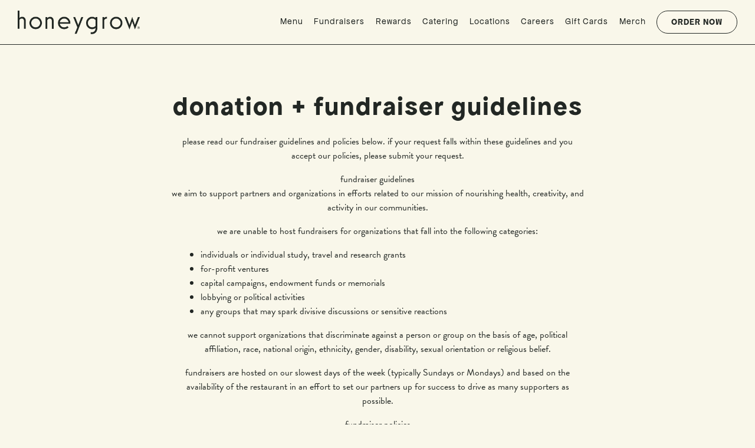

--- FILE ---
content_type: text/html; charset=utf-8
request_url: https://www.honeygrow.com/donation-and-fundraiser-guidelines/
body_size: 13619
content:
<!DOCTYPE html>
<html class="no-js" lang="en-US">
    <head>
      
	<meta charset="utf-8">
	<meta name="viewport" content="width=device-width, initial-scale=1, shrink-to-fit=no">
	<meta http-equiv="x-ua-compatible" content="ie=edge">
	<title>Donations and Fundraisers Guidelines | Honeygrow in the US</title>
	<!-- Powered by BentoBox http://getbento.com -->
	<!--
	___ ___ _  _ _____ ___  ___  _____  __
	| _ ) __| \| |_   _/ _ \| _ )/ _ \ \/ /
	| _ \ _|| .` | | || (_) | _ \ (_) >  <
	|___/___|_|\_| |_| \___/|___/\___/_/\_\

	-->
		<meta name="keywords" content="honeygrow, noodles, stir fry, stir-fry, stirfry, salad, honeybar, best stir fry, best salad, philadelphia, boston, baltimore, dc, washington dc, delaware, newark, wilmington, king of prussia, kop, radnor, main line, bala cynwyd, bala, pittsburgh, rockville, catering, salad catering, office catering, graduation catering, party catering, vegan, vegetarian, best salad philadelphia, best salad philly, best salad pittsburgh, best salad boston, best salad new york, best salad Brooklyn">
		<meta name="description" content="honeygrow is a restaurant concept born in Philadelphia in 2012, specializing in wholesome, fully customizable stir-fry, salad, and honeybar desserts made from locally sourced ingredients">
		<link rel="icon" href="https://media-cdn.getbento.com/accounts/4f414de3ec33336001dcb4ead38fcfb1/media/images/11841hg-logomark_small-solid.png">
	<link rel="canonical" href="https://www.honeygrow.com/donation-and-fundraiser-guidelines/">
	<meta name="Revisit-After" content="5 Days">
	<meta name="Distribution" content="Global">
	<meta name="Rating" content="General">
		<meta property="og:site_name" content="honeygrow">
		<meta property="og:title" content="Donations and Fundraisers Guidelines | Honeygrow in the US">
		<meta property="og:type" content="article">
		<meta property="og:url" content="https://honeygrow.getbento.com/donation-and-fundraiser-guidelines/">
			<meta property="og:description" content="honeygrow is a restaurant concept born in Philadelphia in 2012, specializing in wholesome, fully customizable stir-fry, salad, and honeybar desserts made from locally sourced ingredients">
			<meta property="og:image" content="https://images.getbento.com/accounts/4f414de3ec33336001dcb4ead38fcfb1/media/images/45066honeygrow-wordmark_black_R.png?w=1200&fit=fill&auto=compress,format&cs=origin&h=600&bg=222724&pad=100">
		<meta name="twitter:card" content="summary">
		<meta name="twitter:title" content="Donations and Fundraisers Guidelines | Honeygrow in the US">
			<meta name="twitter:description" content="honeygrow is a restaurant concept born in Philadelphia in 2012, specializing in wholesome, fully customizable stir-fry, salad, and honeybar desserts made from locally sourced ingredients">
			<meta name="twitter:site" content="@honeygrow">
			<meta name="twitter:creator" content="@honeygrow">
			<meta name="twitter:image" content="https://images.getbento.com/accounts/4f414de3ec33336001dcb4ead38fcfb1/media/images/45066honeygrow-wordmark_black_R.png?w=1200&fit=fill&auto=compress,format&cs=origin&h=600&bg=222724&pad=100">

	<link rel="preconnect" href="https://widgets.resy.com" crossorigin>
	<link rel="preconnect" href="https://theme-assets.getbento.com" async crossorigin>
	<link rel="preconnect" href="https://www.gstatic.com" crossorigin>
	<link rel="preconnect" href="https://fonts.gstatic.com" crossorigin>
	<link rel="preconnect" href="https://fonts.googleapis.com" crossorigin>
	<link rel="preconnect" href="https://www.googletagmanager.com" crossorigin>
	
		<link rel="preload" as="image" href="https://images.getbento.com/accounts/4f414de3ec33336001dcb4ead38fcfb1/media/images/45066honeygrow-wordmark_black_R.png" fetchpriority="high" /> 
	

	
	
	
	
	<script src="https://wsv3cdn.audioeye.com/bootstrap.js?h=89e258b82f6ad142ff74e15e517d0087" async></script>
	
	
	
	
	<script type="text/javascript" src="https://theme-assets.getbento.com/sensei/71bd0c7.sensei/assets/js/head.min.js"></script>
	<script type="text/javascript">
			WebFont.load({custom: { families: ["ApfelGrotezk", "ApfelGrotezk"] }, typekit: { id : "mfq6tlm" }  , google: { families: ["Josefin+Sans:100,200,300,400,500,600,700&display=swap"] }});
		</script>
			<noscript>
			    <style type="text/css">
			    	<link href="https://fonts.googleapis.com/css?family=Josefin+Sans:100,200,300,400,500,600,700&display=swap&display=swap" rel="stylesheet" type="text/css">
			    </style>
			</noscript>
	
	<link href="https://cdnjs.cloudflare.com/ajax/libs/font-awesome/6.4.2/css/all.min.css" rel="stylesheet">
	<link rel="stylesheet" href="//assets-cdn-refresh.getbento.com/stylesheet/honeygrow/2/scss/main.1d9b9b55fa882d2b7e581bfcf9379e1b.scss" />
	<script type="text/javascript">
	    Modernizr.addTest("maybemobile", function(){ return (Modernizr.touchevents && Modernizr.mq("only screen and (max-width: 768px)")) ? true : false; });
	</script>

  
  

  
  
  <script>
	  !function(f,b,e,v,n,t,s)
	  {if(f.fbq)return;n=f.fbq=function(){n.callMethod?
	  n.callMethod.apply(n,arguments):n.queue.push(arguments)};
	  if(!f._fbq)f._fbq=n;n.push=n;n.loaded=!0;n.version='2.0';
	  n.queue=[];t=b.createElement(e);t.async=!0;
	  t.src=v;s=b.getElementsByTagName(e)[0];
	  s.parentNode.insertBefore(t,s)}(window, document,'script',
	  'https://connect.facebook.net/en_US/fbevents.js');
	  fbq('init', '1351934059104979');
	  fbq('track', 'PageView');
	</script>
	<noscript>
		<img height="1" width="1" style="display:none" src="https://www.facebook.com/tr?id=1351934059104979&ev=PageView&noscript=1"/>
	</noscript>
	
	
	
	
		<script defer src="https://www.google.com/recaptcha/enterprise.js?render=6Ldh0uwrAAAAABZNEucYwqZZ3oOahk4lRhONMg5a"></script>
	

	
	
	<script>(function(w,d,s,l,i){w[l]=w[l]||[];w[l].push({'gtm.start': new Date().getTime(),event:'gtm.js'});var f=d.getElementsByTagName(s)[0], j=d.createElement(s),dl=l!='dataLayer'?'&l='+l:'';j.async=true;j.src='https://www.googletagmanager.com/gtm.js?id='+i+dl;f.parentNode.insertBefore(j,f);})(window,document,'script','dataLayer','GTM-M2673D8L');
	</script>
	
	
	<script type="text/javascript">
			window.Sensei = { settings: { store: { enabled: false, cart_quantity: null }, gmaps: { apikey: "AIzaSyCxtTPdJqQMOwjsbKBO3adqPGzBR1MgC5g", styles: [ { "featureType": "all", "elementType": "labels.text.fill", "stylers": [ { "color": "#000000" }, { "lightness": 40 } ] }, { "featureType": "all", "elementType": "labels.text.stroke", "stylers": [ { "visibility": "on" }, { "color": "#000000" }, { "lightness": 16 } ] }, { "featureType": "all", "elementType": "labels.icon", "stylers": [ { "visibility": "off" } ] }, { "featureType": "administrative", "elementType": "geometry.fill", "stylers": [ { "color": "#000000" }, { "lightness": 20 } ] }, { "featureType": "administrative", "elementType": "geometry.stroke", "stylers": [ { "color": "#000000" }, { "lightness": 17 }, { "weight": 1.2 } ] }, { "featureType": "landscape", "elementType": "geometry", "stylers": [ { "color": "#000000" }, { "lightness": 20 } ] }, { "featureType": "poi", "elementType": "geometry", "stylers": [ { "color": "#000000" }, { "lightness": 21 } ] }, { "featureType": "road.highway", "elementType": "geometry.fill", "stylers": [ { "color": "#000000" }, { "lightness": 17 } ] }, { "featureType": "road.highway", "elementType": "geometry.stroke", "stylers": [ { "color": "#000000" }, { "lightness": 29 }, { "weight": 0.2 } ] }, { "featureType": "road.arterial", "elementType": "geometry", "stylers": [ { "color": "#000000" }, { "lightness": 18 } ] }, { "featureType": "road.local", "elementType": "geometry", "stylers": [ { "color": "#000000" }, { "lightness": 16 } ] }, { "featureType": "transit", "elementType": "geometry", "stylers": [ { "color": "#000000" }, { "lightness": 19 } ] }, { "featureType": "water", "elementType": "geometry", "stylers": [ { "color": "#000000" }, { "lightness": 17 } ] } ], icon: "https://images.getbento.com/accounts/4f414de3ec33336001dcb4ead38fcfb1/media/images/54715map-marker5.png", mobile_icon: "https%3A//images.getbento.com/accounts/4f414de3ec33336001dcb4ead38fcfb1/media/images/54715map-marker5.png%3Fw%3D50%26fit%3Dmax%26auto%3Dcompress%2Cformat%26cs%3Dorigin" }, recaptcha_v3:{ enabled: true, site_key: "6Ldh0uwrAAAAABZNEucYwqZZ3oOahk4lRhONMg5a" }, galleries: { autoplay: false, fade: true }, heros: { autoplay_galleries: true }, srcset_enabled: true }, modernizr: window.Modernizr }; /* Slider dots */ window.Sensei.settings.galleries.dots = false; window.Sensei.settings.galleries.arrows = true; /* Slider speed */ window.Sensei.settings.galleries.autoplaySpeed = 3000; window.Sensei.settings.galleries.speed = 2000; /* Triple panel slideshow */ window.Sensei.settings.galleries.centerMode = false; document.addEventListener('DOMContentLoaded', function() { const hasHeroVideo = document.querySelector('.hero__video') ? document.body.classList.add('has-hero-video') : null; var hasClass, addClass, removeClass; if ('classList' in document.documentElement) { hasClass = function (el, className) { return el.classList.contains(className); }; addClass = function (el, className) { el.classList.add(className); }; removeClass = function (el, className) { el.classList.remove(className); }; } else { hasClass = function (el, className) { return new RegExp('\\b'+ className+'\\b').test(el.className); }; addClass = function (el, className) { if (!hasClass(el, className)) { el.className += ' ' + className; } }; removeClass = function (el, className) { el.className = el.className.replace(new RegExp('\\b'+ className+'\\b', 'g'), ''); }; } HTMLCollection.prototype.forEach = Array.prototype.forEach; var allCSplits = document.getElementsByClassName('c-split'); allCSplits.forEach(function(cSplit, cSplitIndex, cSplitList) { addClass(cSplit, "c-split-" + (cSplitIndex + 1)); if(cSplitIndex % 2 == 0 ) { addClass(cSplit, "c-split-odd"); } else { addClass(cSplit, "c-split-even"); } if(Object.is(cSplitList.length - 1, cSplitIndex)) { addClass(cSplit, "c-split-last"); } }); var oneColTexts = document.getElementsByClassName('c-one-col--text'); oneColTexts.forEach(function(oneColText, oneColTextIndex, oneColTextList) { addClass(oneColText, "c-one-col-" + (oneColTextIndex + 1)); if(oneColTextIndex % 2 == 0 ) { addClass(oneColText, "c-one-col-odd"); } else { addClass(oneColText, "c-one-col-even"); } if(Object.is(oneColTextList.length - 1, oneColTextIndex)) { addClass(oneColText, "c-one-col-last"); } }); var lonelyTab = document.querySelector('.tabs-nav li:only-child'); if(lonelyTab) { lonelyTab.parentElement.remove(); } var twoColumnPs = document.querySelectorAll('.c-two-col--freeform p'); twoColumnPs.forEach(function(twoColP) { if(twoColP.innerText.trim() == "") { twoColP.remove(); } }); }, false);
	</script>
  
	<!--[if lt IE 9]>
	    <script type="text/javascript" src="https://theme-assets.getbento.com/sensei/71bd0c7.sensei/assets/assets/js/ltie9.min.js "></script>
	<![endif] -->

      
			
				
				
			
				
				
			
				
				
			
				
				
			
				
				
			
				
				
			
				
				
			
				
				
			
				
				
			
				
				
			
				
				
			<script type="application/ld+json">{"@context": "https://schema.org", "@type": "Organization", "@id": "https://www.honeygrow.com/#organization", "url": "https://www.honeygrow.com", "name": "honeygrow", "description": "honeygrow is a restaurant concept born in Philadelphia in 2012, specializing in wholesome, fully customizable stir-fry, salad, and honeybar desserts made from locally sourced ingredients", "logo": "https://images.getbento.com/accounts/4f414de3ec33336001dcb4ead38fcfb1/media/images/45066honeygrow-wordmark_black_R.png?w=600\u0026fit=max\u0026auto=compress,format\u0026cs=origin\u0026h=600", "subOrganization": [{"@type": "FoodEstablishment", "@id": "https://www.honeygrow.com/location/north-brunswick/#foodestablishment", "url": "https://www.honeygrow.com/location/north-brunswick/", "name": "North Brunswick", "description": "Order OnlineOrder Ahead for PickupYou can also find us on your favorite delivery platforms or our mobile app!Order CateringFrom big to small meetings and parties, special diets to allergies \u0026ndash; we\u0026#39;ll have you covered and we\u0026#39;ll have it delivered!", "image": "", "photo": "", "address": {"@type": "PostalAddress", "name": "North Brunswick", "streetAddress": "2416 U.S. Rte 1", "addressLocality": "North Brunswick", "addressRegion": "NJ", "postalCode": "08902"}, "location": {"@type": "PostalAddress", "name": "North Brunswick", "streetAddress": "2416 U.S. Rte 1", "addressLocality": "North Brunswick", "addressRegion": "NJ", "postalCode": "08902"}, "telephone": "(732) 398-6262", "hasMap": "https://www.honeygrow.com/location/north-brunswick/", "parentOrganization": {"@type": "Organization", "@id": "https://www.honeygrow.com/#organization"}, "servesCuisine": "stir fry, salad, noodles, vegetarian, vegan, gluten free, healthy", "priceRange": "$"}, {"@type": "FoodEstablishment", "@id": "https://www.honeygrow.com/location/woodbridge/#foodestablishment", "url": "https://www.honeygrow.com/location/woodbridge/", "name": "Woodbridge", "description": "Order OnlineOrder Ahead for PickupYou can also find us on your favorite delivery platforms or our mobile app!Order CateringFrom big to small meetings and parties, special diets to allergies \u0026ndash; we\u0026#39;ll have you covered and we\u0026#39;ll have it delivered!", "image": "", "photo": "", "address": {"@type": "PostalAddress", "name": "Woodbridge", "streetAddress": "1016 St Georges Avenue, Unit D-2", "addressLocality": "Avenel", "addressRegion": "NJ", "postalCode": "07001"}, "location": {"@type": "PostalAddress", "name": "Woodbridge", "streetAddress": "1016 St Georges Avenue, Unit D-2", "addressLocality": "Avenel", "addressRegion": "NJ", "postalCode": "07001"}, "telephone": "(732) 582-4110", "hasMap": "https://www.honeygrow.com/location/woodbridge/", "parentOrganization": {"@type": "Organization", "@id": "https://www.honeygrow.com/#organization"}, "servesCuisine": "stir fry, salad, noodles, vegetarian, vegan, gluten free, healthy", "priceRange": "$"}, {"@type": "FoodEstablishment", "@id": "https://www.honeygrow.com/location/state-college/#foodestablishment", "url": "https://www.honeygrow.com/location/state-college/", "name": "State College", "description": "Order OnlineOrder Ahead for PickupYou can also find us on your favorite delivery platforms or our mobile app!Order CateringFrom big to small meetings and parties, special diets to allergies \u0026ndash; we\u0026#39;ll have you covered and we\u0026#39;ll have it delivered!", "image": "", "photo": "", "address": {"@type": "PostalAddress", "name": "State College", "streetAddress": "160 E. Beaver Ave", "addressLocality": "State College", "addressRegion": "PA", "postalCode": "16801"}, "location": {"@type": "PostalAddress", "name": "State College", "streetAddress": "160 E. Beaver Ave", "addressLocality": "State College", "addressRegion": "PA", "postalCode": "16801"}, "telephone": "(814) 325-7742", "hasMap": "https://www.honeygrow.com/location/state-college/", "parentOrganization": {"@type": "Organization", "@id": "https://www.honeygrow.com/#organization"}, "servesCuisine": "stir fry, salad, noodles, vegetarian, vegan, gluten free, healthy", "priceRange": "$"}, {"@type": "FoodEstablishment", "@id": "https://www.honeygrow.com/location/kearny/#foodestablishment", "url": "https://www.honeygrow.com/location/kearny/", "name": "Kearny", "description": "Order OnlineOrder Ahead for PickupYou can also find us on your favorite delivery platforms or our mobile app!Order CateringFrom big to small meetings and parties, special diets to allergies \u0026ndash; we\u0026#39;ll have you covered and we\u0026#39;ll have it delivered!", "image": "", "photo": "", "address": {"@type": "PostalAddress", "name": "Kearny", "streetAddress": "190 Passaic Ave, Unit 5", "addressLocality": "Kearny", "addressRegion": "NJ", "postalCode": "07032"}, "location": {"@type": "PostalAddress", "name": "Kearny", "streetAddress": "190 Passaic Ave, Unit 5", "addressLocality": "Kearny", "addressRegion": "NJ", "postalCode": "07032"}, "telephone": "(551) 253-3544", "hasMap": "https://www.honeygrow.com/location/kearny/", "parentOrganization": {"@type": "Organization", "@id": "https://www.honeygrow.com/#organization"}, "servesCuisine": "stir fry, salad, noodles, vegetarian, vegan, gluten free, healthy", "priceRange": "$"}, {"@type": "FoodEstablishment", "@id": "https://www.honeygrow.com/location/gahanna/#foodestablishment", "url": "https://www.honeygrow.com/location/gahanna/", "name": "Gahanna", "description": "Order OnlineOrder Ahead for PickupYou can also find us on your favorite delivery platforms or our mobile app!Order CateringFrom big to small meetings and parties, special diets to allergies \u0026ndash; we\u0026#39;ll have you covered and we\u0026#39;ll have it delivered!", "image": "", "photo": "", "address": {"@type": "PostalAddress", "name": "Gahanna", "streetAddress": "4784 Morse Rd", "addressLocality": "Columbus", "addressRegion": "OH", "postalCode": "43230"}, "location": {"@type": "PostalAddress", "name": "Gahanna", "streetAddress": "4784 Morse Rd", "addressLocality": "Columbus", "addressRegion": "OH", "postalCode": "43230"}, "telephone": "(380) 400-8194", "hasMap": "https://www.honeygrow.com/location/gahanna/", "parentOrganization": {"@type": "Organization", "@id": "https://www.honeygrow.com/#organization"}, "servesCuisine": "stir fry, salad, noodles, vegetarian, vegan, gluten free, healthy", "priceRange": "$"}, {"@type": "FoodEstablishment", "@id": "https://www.honeygrow.com/location/falls-church/#foodestablishment", "url": "https://www.honeygrow.com/location/falls-church/", "name": "Falls Church", "description": "Order OnlineOrder Ahead for PickupYou can also find us on your favorite delivery platforms or our mobile app!Order CateringFrom big to small meetings and parties, special diets to allergies \u0026ndash; we\u0026#39;ll have you covered and we\u0026#39;ll have it delivered!", "image": "", "photo": "", "address": {"@type": "PostalAddress", "name": "Falls Church", "streetAddress": "6464 Lincolnia Rd #A", "addressLocality": "Alexandria", "addressRegion": "VA", "postalCode": "22312"}, "location": {"@type": "PostalAddress", "name": "Falls Church", "streetAddress": "6464 Lincolnia Rd #A", "addressLocality": "Alexandria", "addressRegion": "VA", "postalCode": "22312"}, "telephone": "(571) 453-0995", "hasMap": "https://www.honeygrow.com/location/falls-church/", "parentOrganization": {"@type": "Organization", "@id": "https://www.honeygrow.com/#organization"}, "servesCuisine": "stir fry, salad, noodles, vegetarian, vegan, gluten free, healthy", "priceRange": "$"}, {"@type": "FoodEstablishment", "@id": "https://www.honeygrow.com/location/mentor/#foodestablishment", "url": "https://www.honeygrow.com/location/mentor/", "name": "Mentor", "description": "Order OnlineOrder Ahead for PickupYou can also find us on your favorite delivery platforms or our mobile app!Order CateringFrom big to small meetings and parties, special diets to allergies \u0026ndash; we\u0026#39;ll have you covered and we\u0026#39;ll have it delivered!", "image": "", "photo": "", "address": {"@type": "PostalAddress", "name": "Mentor", "streetAddress": "9210 Mentor Avenue, Unit A", "addressLocality": "Mentor", "addressRegion": "OH", "postalCode": "44060"}, "location": {"@type": "PostalAddress", "name": "Mentor", "streetAddress": "9210 Mentor Avenue, Unit A", "addressLocality": "Mentor", "addressRegion": "OH", "postalCode": "44060"}, "telephone": "(440) 583-6440", "hasMap": "https://www.honeygrow.com/location/mentor/", "parentOrganization": {"@type": "Organization", "@id": "https://www.honeygrow.com/#organization"}, "servesCuisine": "stir fry, salad, noodles, vegetarian, vegan, gluten free, healthy", "priceRange": "$"}, {"@type": "FoodEstablishment", "@id": "https://www.honeygrow.com/location/jenkintown/#foodestablishment", "url": "https://www.honeygrow.com/location/jenkintown/", "name": "Jenkintown", "description": "Order OnlineOrder Ahead for PickupYou can also find us on your favorite delivery platforms or our mobile app!Order CateringFrom big to small meetings and parties, special diets to allergies \u0026ndash; we\u0026#39;ll have you covered and we\u0026#39;ll have it delivered!", "image": "", "photo": "", "address": {"@type": "PostalAddress", "name": "Jenkintown", "streetAddress": "901 Old York Road, Unit 1", "addressLocality": "Jenkintown", "addressRegion": "PA", "postalCode": "19046"}, "location": {"@type": "PostalAddress", "name": "Jenkintown", "streetAddress": "901 Old York Road, Unit 1", "addressLocality": "Jenkintown", "addressRegion": "PA", "postalCode": "19046"}, "telephone": "(215) 352-3164", "hasMap": "https://www.honeygrow.com/location/jenkintown/", "parentOrganization": {"@type": "Organization", "@id": "https://www.honeygrow.com/#organization"}, "servesCuisine": "stir fry, salad, noodles, vegetarian, vegan, gluten free, healthy", "priceRange": "$"}, {"@type": "FoodEstablishment", "@id": "https://www.honeygrow.com/location/avon/#foodestablishment", "url": "https://www.honeygrow.com/location/avon/", "name": "Avon", "description": "Order OnlineOrder Ahead for PickupYou can also find us on your favorite delivery platforms or our mobile app!Order CateringFrom big to small meetings and parties, special diets to allergies \u0026ndash; we\u0026#39;ll have you covered and we\u0026#39;ll have it delivered!", "image": "", "photo": "", "address": {"@type": "PostalAddress", "name": "Avon", "streetAddress": "1485 Nagel Road", "addressLocality": "Avon", "addressRegion": "OH", "postalCode": "44011"}, "location": {"@type": "PostalAddress", "name": "Avon", "streetAddress": "1485 Nagel Road", "addressLocality": "Avon", "addressRegion": "OH", "postalCode": "44011"}, "telephone": "(440) 517-1599", "hasMap": "https://www.honeygrow.com/location/avon/", "parentOrganization": {"@type": "Organization", "@id": "https://www.honeygrow.com/#organization"}, "servesCuisine": "stir fry, salad, noodles, vegetarian, vegan, gluten free, healthy", "priceRange": "$"}, {"@type": "FoodEstablishment", "@id": "https://www.honeygrow.com/location/glen-burnie/#foodestablishment", "url": "https://www.honeygrow.com/location/glen-burnie/", "name": "Glen Burnie", "description": "Order OnlineOrder Ahead for PickupYou can also find us on your favorite delivery platforms or our mobile app!Order CateringFrom big to small meetings and parties, special diets to allergies \u0026ndash; we\u0026#39;ll have you covered and we\u0026#39;ll have it delivered!", "image": "", "photo": "", "address": {"@type": "PostalAddress", "name": "Glen Burnie", "streetAddress": "6653 Governor Ritchie Hwy", "addressLocality": "Glen Burnie", "addressRegion": "MD", "postalCode": "21060"}, "location": {"@type": "PostalAddress", "name": "Glen Burnie", "streetAddress": "6653 Governor Ritchie Hwy", "addressLocality": "Glen Burnie", "addressRegion": "MD", "postalCode": "21060"}, "telephone": "(717) 322-6303", "hasMap": "https://www.honeygrow.com/location/glen-burnie/", "parentOrganization": {"@type": "Organization", "@id": "https://www.honeygrow.com/#organization"}, "servesCuisine": "stir fry, salad, noodles, vegetarian, vegan, gluten free, healthy", "priceRange": "$"}, {"@type": "FoodEstablishment", "@id": "https://www.honeygrow.com/location/shrewsbury/#foodestablishment", "url": "https://www.honeygrow.com/location/shrewsbury/", "name": "Shrewsbury", "description": "Order OnlineOrder Ahead for PickupYou can also find us on your favorite delivery platforms or our mobile app!Order CateringFrom big to small meetings and parties, special diets to allergies \u0026ndash; we\u0026#39;ll have you covered and we\u0026#39;ll have it delivered!", "image": "", "photo": "", "address": {"@type": "PostalAddress", "name": "Shrewsbury", "streetAddress": "193 Boston Turnpike, Suite 4120", "addressLocality": "Shrewsbury", "addressRegion": "MA", "postalCode": "01545"}, "location": {"@type": "PostalAddress", "name": "Shrewsbury", "streetAddress": "193 Boston Turnpike, Suite 4120", "addressLocality": "Shrewsbury", "addressRegion": "MA", "postalCode": "01545"}, "telephone": "(774) 393-5260", "hasMap": "https://www.honeygrow.com/location/shrewsbury/", "parentOrganization": {"@type": "Organization", "@id": "https://www.honeygrow.com/#organization"}, "servesCuisine": "stir fry, salad, noodles, vegetarian, vegan, gluten free, healthy", "priceRange": "$"}, {"@type": "FoodEstablishment", "@id": "https://www.honeygrow.com/location/allentown/#foodestablishment", "url": "https://www.honeygrow.com/location/allentown/", "name": "Allentown", "description": "Order OnlineOrder Ahead for PickupYou can also find us on your favorite delivery platforms or our mobile app!Order CateringFrom big to small meetings and parties, special diets to allergies \u0026ndash; we\u0026#39;ll have you covered and we\u0026#39;ll have it delivered!", "image": "", "photo": "", "address": {"@type": "PostalAddress", "name": "Allentown", "streetAddress": "1872 Airport Rd", "addressLocality": "Allentown", "addressRegion": "PA", "postalCode": "18109"}, "location": {"@type": "PostalAddress", "name": "Allentown", "streetAddress": "1872 Airport Rd", "addressLocality": "Allentown", "addressRegion": "PA", "postalCode": "18109"}, "telephone": "(484) 602-9668", "hasMap": "https://www.honeygrow.com/location/allentown/", "parentOrganization": {"@type": "Organization", "@id": "https://www.honeygrow.com/#organization"}, "servesCuisine": "stir fry, salad, noodles, vegetarian, vegan, gluten free, healthy", "priceRange": "$"}, {"@type": "FoodEstablishment", "@id": "https://www.honeygrow.com/location/fair-city/#foodestablishment", "url": "https://www.honeygrow.com/location/fair-city/", "name": "Fair City Mall - Fairfax", "description": "Order OnlineOrder Ahead for PickupYou can also find us on your favorite delivery platforms or our mobile app!Order CateringFrom big to small meetings and parties, special diets to allergies \u0026ndash; we\u0026#39;ll have you covered and we\u0026#39;ll have it delivered!", "image": "", "photo": "", "address": {"@type": "PostalAddress", "name": "Fair City Mall - Fairfax", "streetAddress": "9600 N Main Street, Suite N", "addressLocality": "Fairfax", "addressRegion": "VA", "postalCode": "22031"}, "location": {"@type": "PostalAddress", "name": "Fair City Mall - Fairfax", "streetAddress": "9600 N Main Street, Suite N", "addressLocality": "Fairfax", "addressRegion": "VA", "postalCode": "22031"}, "telephone": "(571) 832-0701", "hasMap": "https://www.honeygrow.com/location/fair-city/", "parentOrganization": {"@type": "Organization", "@id": "https://www.honeygrow.com/#organization"}, "servesCuisine": "stir fry, salad, noodles, vegetarian, vegan, gluten free, healthy", "priceRange": "$"}, {"@type": "FoodEstablishment", "@id": "https://www.honeygrow.com/location/montrose/#foodestablishment", "url": "https://www.honeygrow.com/location/montrose/", "name": "Montrose", "description": "Order OnlineOrder Ahead for PickupYou can also find us on your favorite delivery platforms or our mobile app!Order CateringFrom big to small meetings and parties, special diets to allergies \u0026ndash; we\u0026#39;ll have you covered and we\u0026#39;ll have it delivered!", "image": "", "photo": "", "address": {"@type": "PostalAddress", "name": "Montrose", "streetAddress": "55 Springside Dr, Suite 300", "addressLocality": "Akron", "addressRegion": "OH", "postalCode": "44333"}, "location": {"@type": "PostalAddress", "name": "Montrose", "streetAddress": "55 Springside Dr, Suite 300", "addressLocality": "Akron", "addressRegion": "OH", "postalCode": "44333"}, "telephone": "(234) 365-0310", "hasMap": "https://www.honeygrow.com/location/montrose/", "parentOrganization": {"@type": "Organization", "@id": "https://www.honeygrow.com/#organization"}, "servesCuisine": "stir fry, salad, noodles, vegetarian, vegan, gluten free, healthy", "priceRange": "$"}, {"@type": "FoodEstablishment", "@id": "https://www.honeygrow.com/location/moorestown/#foodestablishment", "url": "https://www.honeygrow.com/location/moorestown/", "name": "Moorestown", "description": "Order OnlineOrder Ahead for PickupYou can also find us on your favorite delivery platforms or our mobile app!Order CateringFrom big to small meetings and parties, special diets to allergies \u0026ndash; we\u0026#39;ll have you covered and we\u0026#39;ll have it delivered!", "image": "", "photo": "", "address": {"@type": "PostalAddress", "name": "Moorestown", "streetAddress": "1201 Nixon Dr", "addressLocality": "Moorestown", "addressRegion": "NJ", "postalCode": "08057"}, "location": {"@type": "PostalAddress", "name": "Moorestown", "streetAddress": "1201 Nixon Dr", "addressLocality": "Moorestown", "addressRegion": "NJ", "postalCode": "08057"}, "telephone": "(856) 291-0230", "hasMap": "https://www.honeygrow.com/location/moorestown/", "parentOrganization": {"@type": "Organization", "@id": "https://www.honeygrow.com/#organization"}, "servesCuisine": "stir fry, salad, noodles, vegetarian, vegan, gluten free, healthy", "priceRange": "$"}, {"@type": "FoodEstablishment", "@id": "https://www.honeygrow.com/location/bowie/#foodestablishment", "url": "https://www.honeygrow.com/location/bowie/", "name": "Bowie", "description": "Order OnlineOrder Ahead for PickupYou can also find us on your favorite delivery platforms or our mobile app!Order CateringFrom big to small meetings and parties, special diets to allergies \u0026ndash; we\u0026#39;ll have you covered and we\u0026#39;ll have it delivered!", "image": "", "photo": "", "address": {"@type": "PostalAddress", "name": "Bowie", "streetAddress": "15475 Annapolis Rd", "addressLocality": "Bowie", "addressRegion": "MD", "postalCode": "20715"}, "location": {"@type": "PostalAddress", "name": "Bowie", "streetAddress": "15475 Annapolis Rd", "addressLocality": "Bowie", "addressRegion": "MD", "postalCode": "20715"}, "telephone": "(227) 249-9110", "hasMap": "https://www.honeygrow.com/location/bowie/", "parentOrganization": {"@type": "Organization", "@id": "https://www.honeygrow.com/#organization"}, "servesCuisine": "stir fry, salad, noodles, vegetarian, vegan, gluten free, healthy", "priceRange": "$"}, {"@type": "FoodEstablishment", "@id": "https://www.honeygrow.com/location/springfield/#foodestablishment", "url": "https://www.honeygrow.com/location/springfield/", "name": "Springfield", "description": "Order OnlineOrder Ahead for PickupYou can also find us on your favorite delivery platforms or our mobile app!Order CateringFrom big to small meetings and parties, special diets to allergies \u0026ndash; we\u0026#39;ll have you covered and we\u0026#39;ll have it delivered!", "image": "", "photo": "", "address": {"@type": "PostalAddress", "name": "Springfield", "streetAddress": "8424 Old Keene Mill Rd", "addressLocality": "West Springfield", "addressRegion": "VA", "postalCode": "22152"}, "location": {"@type": "PostalAddress", "name": "Springfield", "streetAddress": "8424 Old Keene Mill Rd", "addressLocality": "West Springfield", "addressRegion": "VA", "postalCode": "22152"}, "telephone": "(571) 560-3360", "hasMap": "https://www.honeygrow.com/location/springfield/", "parentOrganization": {"@type": "Organization", "@id": "https://www.honeygrow.com/#organization"}, "servesCuisine": "stir fry, salad, noodles, vegetarian, vegan, gluten free, healthy", "priceRange": "$"}, {"@type": "FoodEstablishment", "@id": "https://www.honeygrow.com/location/bridgewater/#foodestablishment", "url": "https://www.honeygrow.com/location/bridgewater/", "name": "Bridgewater", "description": "Order OnlineOrder Ahead for PickupYou can also find us on your favorite delivery platforms or our mobile app!Order CateringFrom big to small meetings and parties, special diets to allergies \u0026ndash; we\u0026#39;ll have you covered and we\u0026#39;ll have it delivered!", "image": "", "photo": "", "address": {"@type": "PostalAddress", "name": "Bridgewater", "streetAddress": "330 Chimney Rock Road", "addressLocality": "Bound Brook", "addressRegion": "NJ", "postalCode": "08805"}, "location": {"@type": "PostalAddress", "name": "Bridgewater", "streetAddress": "330 Chimney Rock Road", "addressLocality": "Bound Brook", "addressRegion": "NJ", "postalCode": "08805"}, "telephone": "848-305-6044", "hasMap": "https://www.honeygrow.com/location/bridgewater/", "parentOrganization": {"@type": "Organization", "@id": "https://www.honeygrow.com/#organization"}, "servesCuisine": "stir fry, salad, noodles, vegetarian, vegan, gluten free, healthy", "priceRange": "$"}, {"@type": "FoodEstablishment", "@id": "https://www.honeygrow.com/location/north-canton/#foodestablishment", "url": "https://www.honeygrow.com/location/north-canton/", "name": "North Canton", "description": "Order OnlineOrder Ahead for PickupYou can also find us on your favorite delivery platforms or our mobile app!Order CateringFrom big to small meetings and parties, special diets to allergies \u0026ndash; we\u0026#39;ll have you covered and we\u0026#39;ll have it delivered!", "image": "", "photo": "", "address": {"@type": "PostalAddress", "name": "North Canton", "streetAddress": "4525 Everhard Rd NW", "addressLocality": "Canton", "addressRegion": "OH", "postalCode": "44718"}, "location": {"@type": "PostalAddress", "name": "North Canton", "streetAddress": "4525 Everhard Rd NW", "addressLocality": "Canton", "addressRegion": "OH", "postalCode": "44718"}, "telephone": "(234) 262-0168", "hasMap": "https://www.honeygrow.com/location/north-canton/", "parentOrganization": {"@type": "Organization", "@id": "https://www.honeygrow.com/#organization"}, "servesCuisine": "stir fry, salad, noodles, vegetarian, vegan, gluten free, healthy", "priceRange": "$"}, {"@type": "FoodEstablishment", "@id": "https://www.honeygrow.com/location/stronsgsville/#foodestablishment", "url": "https://www.honeygrow.com/location/stronsgsville/", "name": "Strongsville", "description": "Order OnlineOrder Ahead for PickupYou can also find us on your favorite delivery platforms or our mobile app!Order CateringFrom big to small meetings and parties, special diets to allergies \u0026ndash; we\u0026#39;ll have you covered and we\u0026#39;ll have it delivered!", "image": "", "photo": "", "address": {"@type": "PostalAddress", "name": "Strongsville", "streetAddress": "17830 Royalton Rd", "addressLocality": "Strongsville", "addressRegion": "OH", "postalCode": "44136"}, "location": {"@type": "PostalAddress", "name": "Strongsville", "streetAddress": "17830 Royalton Rd", "addressLocality": "Strongsville", "addressRegion": "OH", "postalCode": "44136"}, "telephone": "(440) 638-1766", "hasMap": "https://www.honeygrow.com/location/stronsgsville/", "parentOrganization": {"@type": "Organization", "@id": "https://www.honeygrow.com/#organization"}, "servesCuisine": "stir fry, salad, noodles, vegetarian, vegan, gluten free, healthy", "priceRange": "$"}, {"@type": "FoodEstablishment", "@id": "https://www.honeygrow.com/location/annapolis/#foodestablishment", "url": "https://www.honeygrow.com/location/annapolis/", "name": "Annapolis", "description": "Order OnlineOrder Ahead for PickupYou can also find us on your favorite delivery platforms or our mobile app!Order CateringFrom big to small meetings and parties, special diets to allergies \u0026ndash; we\u0026#39;ll have you covered and we\u0026#39;ll have it delivered!", "image": "", "photo": "", "address": {"@type": "PostalAddress", "name": "Annapolis", "streetAddress": "2510 Riva Rd", "addressLocality": "Annapolis", "addressRegion": "MD", "postalCode": "21401"}, "location": {"@type": "PostalAddress", "name": "Annapolis", "streetAddress": "2510 Riva Rd", "addressLocality": "Annapolis", "addressRegion": "MD", "postalCode": "21401"}, "telephone": "(443) 699-1274", "hasMap": "https://www.honeygrow.com/location/annapolis/", "parentOrganization": {"@type": "Organization", "@id": "https://www.honeygrow.com/#organization"}, "servesCuisine": "stir fry, salad, noodles, vegetarian, vegan, gluten free, healthy", "priceRange": "$"}, {"@type": "FoodEstablishment", "@id": "https://www.honeygrow.com/location/lancaster/#foodestablishment", "url": "https://www.honeygrow.com/location/lancaster/", "name": "Lancaster", "description": "Order OnlineOrder Ahead for PickupYou can also find us on your favorite delivery platforms or our mobile app!Order CateringFrom big to small meetings and parties, special diets to allergies \u0026ndash; we\u0026#39;ll have you covered and we\u0026#39;ll have it delivered!", "image": "", "photo": "", "address": {"@type": "PostalAddress", "name": "Lancaster", "streetAddress": "1050 Christopher Place", "addressLocality": "Lancaster", "addressRegion": "PA", "postalCode": "17601"}, "location": {"@type": "PostalAddress", "name": "Lancaster", "streetAddress": "1050 Christopher Place", "addressLocality": "Lancaster", "addressRegion": "PA", "postalCode": "17601"}, "telephone": "717-553-0114", "hasMap": "https://www.honeygrow.com/location/lancaster/", "parentOrganization": {"@type": "Organization", "@id": "https://www.honeygrow.com/#organization"}, "servesCuisine": "stir fry, salad, noodles, vegetarian, vegan, gluten free, healthy", "priceRange": "$"}, {"@type": "FoodEstablishment", "@id": "https://www.honeygrow.com/location/fair-lakes/#foodestablishment", "url": "https://www.honeygrow.com/location/fair-lakes/", "name": "Fair Lakes", "description": "Order OnlineOrder Ahead for PickupYou can also find us on your favorite delivery platforms or our mobile app!Order CateringFrom big to small meetings and parties, special diets to allergies \u0026ndash; we\u0026#39;ll have you covered and we\u0026#39;ll have it delivered!", "image": "", "photo": "", "address": {"@type": "PostalAddress", "name": "Fair Lakes", "streetAddress": "13044 Fair Lakes Shopping Center", "addressLocality": "Fairfax", "addressRegion": "VA", "postalCode": "22033"}, "location": {"@type": "PostalAddress", "name": "Fair Lakes", "streetAddress": "13044 Fair Lakes Shopping Center", "addressLocality": "Fairfax", "addressRegion": "VA", "postalCode": "22033"}, "telephone": "571-354-8011", "hasMap": "https://www.honeygrow.com/location/fair-lakes/", "parentOrganization": {"@type": "Organization", "@id": "https://www.honeygrow.com/#organization"}, "servesCuisine": "stir fry, salad, noodles, vegetarian, vegan, gluten free, healthy", "priceRange": "$"}, {"@type": "FoodEstablishment", "@id": "https://www.honeygrow.com/location/timonium/#foodestablishment", "url": "https://www.honeygrow.com/location/timonium/", "name": "Timonium", "description": "Order OnlineOrder Ahead for PickupYou can also find us on your favorite delivery platforms or our mobile app!Order CateringFrom big to small meetings and parties, special diets to allergies \u0026ndash; we\u0026#39;ll have you covered and we\u0026#39;ll have it delivered!", "image": "", "photo": "", "address": {"@type": "PostalAddress", "name": "Timonium", "streetAddress": "1800 York Road", "addressLocality": "Timonium", "addressRegion": "MD", "postalCode": "21093"}, "location": {"@type": "PostalAddress", "name": "Timonium", "streetAddress": "1800 York Road", "addressLocality": "Timonium", "addressRegion": "MD", "postalCode": "21093"}, "telephone": "443-608-5232", "hasMap": "https://www.honeygrow.com/location/timonium/", "parentOrganization": {"@type": "Organization", "@id": "https://www.honeygrow.com/#organization"}, "servesCuisine": "stir fry, salad, noodles, vegetarian, vegan, gluten free, healthy", "priceRange": "$"}, {"@type": "FoodEstablishment", "@id": "https://www.honeygrow.com/location/old-bridge/#foodestablishment", "url": "https://www.honeygrow.com/location/old-bridge/", "name": "Old Bridge", "description": "Order OnlineOrder Ahead for PickupYou can also find us on your favorite delivery platforms or our mobile app!Order CateringFrom big to small meetings and parties, special diets to allergies \u0026ndash; we\u0026#39;ll have you covered and we\u0026#39;ll have it delivered!", "image": "", "photo": "", "address": {"@type": "PostalAddress", "name": "Old Bridge", "streetAddress": "2020 US-9, Suite 101", "addressLocality": "Old Bridge", "addressRegion": "NJ", "postalCode": "08857"}, "location": {"@type": "PostalAddress", "name": "Old Bridge", "streetAddress": "2020 US-9, Suite 101", "addressLocality": "Old Bridge", "addressRegion": "NJ", "postalCode": "08857"}, "telephone": "732-210-6450", "hasMap": "https://www.honeygrow.com/location/old-bridge/", "parentOrganization": {"@type": "Organization", "@id": "https://www.honeygrow.com/#organization"}, "servesCuisine": "stir fry, salad, noodles, vegetarian, vegan, gluten free, healthy", "priceRange": "$"}, {"@type": "FoodEstablishment", "@id": "https://www.honeygrow.com/location/columbia/#foodestablishment", "url": "https://www.honeygrow.com/location/columbia/", "name": "Columbia", "description": "Order OnlineOrder Ahead for PickupYou can also find us on your favorite delivery platforms or our mobile app!Order CateringFrom big to small meetings and parties, special diets to allergies \u0026ndash; we\u0026#39;ll have you covered and we\u0026#39;ll have it delivered!", "image": "", "photo": "", "address": {"@type": "PostalAddress", "name": "Columbia", "streetAddress": "6131 Columbia Crossing Circle, Suite T5", "addressLocality": "Columbia", "addressRegion": "MD", "postalCode": "21045"}, "location": {"@type": "PostalAddress", "name": "Columbia", "streetAddress": "6131 Columbia Crossing Circle, Suite T5", "addressLocality": "Columbia", "addressRegion": "MD", "postalCode": "21045"}, "telephone": "240-736-1445", "hasMap": "https://www.honeygrow.com/location/columbia/", "parentOrganization": {"@type": "Organization", "@id": "https://www.honeygrow.com/#organization"}, "servesCuisine": "stir fry, salad, noodles, vegetarian, vegan, gluten free, healthy", "priceRange": "$"}, {"@type": "FoodEstablishment", "@id": "https://www.honeygrow.com/location/westminster/#foodestablishment", "url": "https://www.honeygrow.com/location/westminster/", "name": "Westminster", "description": "Order OnlineOrder Ahead for PickupYou can also find us on your favorite delivery platforms or our mobile app!Order CateringFrom big to small meetings and parties, special diets to allergies \u0026ndash; we\u0026#39;ll have you covered and we\u0026#39;ll have it delivered!", "image": "", "photo": "", "address": {"@type": "PostalAddress", "name": "Westminster", "streetAddress": "255 Baltimore Blvd, Suite 8", "addressLocality": "Westminster", "addressRegion": "MD", "postalCode": "21157"}, "location": {"@type": "PostalAddress", "name": "Westminster", "streetAddress": "255 Baltimore Blvd, Suite 8", "addressLocality": "Westminster", "addressRegion": "MD", "postalCode": "21157"}, "telephone": "667-314-0239", "hasMap": "https://www.honeygrow.com/location/westminster/", "parentOrganization": {"@type": "Organization", "@id": "https://www.honeygrow.com/#organization"}, "servesCuisine": "stir fry, salad, noodles, vegetarian, vegan, gluten free, healthy", "priceRange": "$"}, {"@type": "FoodEstablishment", "@id": "https://www.honeygrow.com/location/peabody/#foodestablishment", "url": "https://www.honeygrow.com/location/peabody/", "name": "Northshore Mall - Peabody", "description": "Order OnlineOrder Ahead for PickupYou can also find us on your favorite delivery platforms or our mobile app!Order CateringFrom big to small meetings and parties, special diets to allergies \u0026ndash; we\u0026#39;ll have you covered and we\u0026#39;ll have it delivered!", "image": "", "photo": "", "address": {"@type": "PostalAddress", "name": "Northshore Mall - Peabody", "streetAddress": "210 Andover Street", "addressLocality": "Peabody", "addressRegion": "MA", "postalCode": "01960"}, "location": {"@type": "PostalAddress", "name": "Northshore Mall - Peabody", "streetAddress": "210 Andover Street", "addressLocality": "Peabody", "addressRegion": "MA", "postalCode": "01960"}, "telephone": "(978) 326-9051", "hasMap": "https://www.honeygrow.com/location/peabody/", "parentOrganization": {"@type": "Organization", "@id": "https://www.honeygrow.com/#organization"}, "servesCuisine": "stir fry, salad, noodles, vegetarian, vegan, gluten free, healthy", "priceRange": "$"}, {"@type": "FoodEstablishment", "@id": "https://www.honeygrow.com/location/hunt-valley/#foodestablishment", "url": "https://www.honeygrow.com/location/hunt-valley/", "name": "Hunt Valley", "description": "Order OnlineOrder Ahead for PickupYou can also find us on your favorite delivery platforms or our mobile app!Order CateringFrom big to small meetings and parties, special diets to allergies \u0026ndash; we\u0026#39;ll have you covered and we\u0026#39;ll have it delivered!", "image": "", "photo": "", "address": {"@type": "PostalAddress", "name": "Hunt Valley", "streetAddress": "11495 Mccormick Road, Suite C", "addressLocality": "Hunt Valley", "addressRegion": "MD", "postalCode": "21030"}, "location": {"@type": "PostalAddress", "name": "Hunt Valley", "streetAddress": "11495 Mccormick Road, Suite C", "addressLocality": "Hunt Valley", "addressRegion": "MD", "postalCode": "21030"}, "telephone": "410-449-2986", "hasMap": "https://www.honeygrow.com/location/hunt-valley/", "parentOrganization": {"@type": "Organization", "@id": "https://www.honeygrow.com/#organization"}, "servesCuisine": "stir fry, salad, noodles, vegetarian, vegan, gluten free, healthy", "priceRange": "$"}, {"@type": "FoodEstablishment", "@id": "https://www.honeygrow.com/location/doylestown/#foodestablishment", "url": "https://www.honeygrow.com/location/doylestown/", "name": "Doylestown", "description": "Order OnlineOrder Ahead for PickupYou can also find us on your favorite delivery platforms or our mobile app!Order CateringFrom big to small meetings and parties, special diets to allergies \u0026ndash; we\u0026#39;ll have you covered and we\u0026#39;ll have it delivered!", "image": "", "photo": "", "address": {"@type": "PostalAddress", "name": "Doylestown", "streetAddress": "1745 S Easton Road, Space A", "addressLocality": "Doylestown", "addressRegion": "PA", "postalCode": "18901"}, "location": {"@type": "PostalAddress", "name": "Doylestown", "streetAddress": "1745 S Easton Road, Space A", "addressLocality": "Doylestown", "addressRegion": "PA", "postalCode": "18901"}, "telephone": "267-337-8483", "hasMap": "https://www.honeygrow.com/location/doylestown/", "parentOrganization": {"@type": "Organization", "@id": "https://www.honeygrow.com/#organization"}, "servesCuisine": "stir fry, salad, noodles, vegetarian, vegan, gluten free, healthy", "priceRange": "$"}, {"@type": "FoodEstablishment", "@id": "https://www.honeygrow.com/location/monroeville/#foodestablishment", "url": "https://www.honeygrow.com/location/monroeville/", "name": "Monroeville", "description": "Order OnlineOrder Ahead for PickupYou can also find us on your favorite delivery platforms or our mobile app!Order CateringFrom big to small meetings and parties, special diets to allergies \u0026ndash; we\u0026#39;ll have you covered and we\u0026#39;ll have it delivered!", "image": "", "photo": "", "address": {"@type": "PostalAddress", "name": "Monroeville", "streetAddress": "3975 William Penn Highway, Suite 300", "addressLocality": "Monroeville", "addressRegion": "PA", "postalCode": "15146"}, "location": {"@type": "PostalAddress", "name": "Monroeville", "streetAddress": "3975 William Penn Highway, Suite 300", "addressLocality": "Monroeville", "addressRegion": "PA", "postalCode": "15146"}, "telephone": "(412) 229-7231", "hasMap": "https://www.honeygrow.com/location/monroeville/", "parentOrganization": {"@type": "Organization", "@id": "https://www.honeygrow.com/#organization"}, "servesCuisine": "stir fry, salad, noodles, vegetarian, vegan, gluten free, healthy", "priceRange": "$"}, {"@type": "FoodEstablishment", "@id": "https://www.honeygrow.com/location/langhorne/#foodestablishment", "url": "https://www.honeygrow.com/location/langhorne/", "name": "Langhorne", "description": "Order OnlineOrder Ahead for PickupYou can also find us on your favorite delivery platforms or our mobile app!Order CateringFrom big to small meetings and parties, special diets to allergies \u0026ndash; we\u0026#39;ll have you covered and we\u0026#39;ll have it delivered!", "image": "", "photo": "", "address": {"@type": "PostalAddress", "name": "Langhorne", "streetAddress": "2490 E Lincoln Highway", "addressLocality": "Langhorne", "addressRegion": "PA", "postalCode": "19047"}, "location": {"@type": "PostalAddress", "name": "Langhorne", "streetAddress": "2490 E Lincoln Highway", "addressLocality": "Langhorne", "addressRegion": "PA", "postalCode": "19047"}, "telephone": "(267) 689-9996", "hasMap": "https://www.honeygrow.com/location/langhorne/", "parentOrganization": {"@type": "Organization", "@id": "https://www.honeygrow.com/#organization"}, "servesCuisine": "stir fry, salad, noodles, vegetarian, vegan, gluten free, healthy", "priceRange": "$"}, {"@type": "FoodEstablishment", "@id": "https://www.honeygrow.com/location/owings-mills/#foodestablishment", "url": "https://www.honeygrow.com/location/owings-mills/", "name": "Owings Mills", "description": "Order OnlineOrder Ahead for PickupYou can also find us on your favorite delivery platforms or our mobile app!Order CateringFrom big to small meetings and parties, special diets to allergies \u0026ndash; we\u0026#39;ll have you covered and we\u0026#39;ll have it delivered!", "image": "", "photo": "", "address": {"@type": "PostalAddress", "name": "Owings Mills", "streetAddress": "10256 Mill Run Circle, Suite 104", "addressLocality": "Owings Mills", "addressRegion": "MD", "postalCode": "21117"}, "location": {"@type": "PostalAddress", "name": "Owings Mills", "streetAddress": "10256 Mill Run Circle, Suite 104", "addressLocality": "Owings Mills", "addressRegion": "MD", "postalCode": "21117"}, "telephone": null, "hasMap": "https://www.honeygrow.com/location/owings-mills/", "parentOrganization": {"@type": "Organization", "@id": "https://www.honeygrow.com/#organization"}, "servesCuisine": "stir fry, salad, noodles, vegetarian, vegan, gluten free, healthy", "priceRange": "$"}, {"@type": "FoodEstablishment", "@id": "https://www.honeygrow.com/location/arundel-mills/#foodestablishment", "url": "https://www.honeygrow.com/location/arundel-mills/", "name": "Arundel Mills", "description": "Order OnlineOrder Ahead for PickupYou can also find us on your favorite delivery platforms or our mobile app!Order CateringFrom big to small meetings and parties, special diets to allergies \u0026ndash; we\u0026#39;ll have you covered and we\u0026#39;ll have it delivered!", "image": "", "photo": "", "address": {"@type": "PostalAddress", "name": "Arundel Mills", "streetAddress": "7645-80 Arundel Mills Blvd", "addressLocality": "Hanover", "addressRegion": "MD", "postalCode": "21076"}, "location": {"@type": "PostalAddress", "name": "Arundel Mills", "streetAddress": "7645-80 Arundel Mills Blvd", "addressLocality": "Hanover", "addressRegion": "MD", "postalCode": "21076"}, "telephone": "", "hasMap": "https://www.honeygrow.com/location/arundel-mills/", "parentOrganization": {"@type": "Organization", "@id": "https://www.honeygrow.com/#organization"}, "servesCuisine": "stir fry, salad, noodles, vegetarian, vegan, gluten free, healthy", "priceRange": "$"}, {"@type": "FoodEstablishment", "@id": "https://www.honeygrow.com/location/collegeville/#foodestablishment", "url": "https://www.honeygrow.com/location/collegeville/", "name": "Collegeville", "description": "Order OnlineOrder Ahead for PickupYou can also find us on your favorite delivery platforms or our mobile app!Order CateringFrom big to small meetings and parties, special diets to allergies \u0026ndash; we\u0026#39;ll have you covered and we\u0026#39;ll have it delivered!", "image": "", "photo": "", "address": {"@type": "PostalAddress", "name": "Collegeville", "streetAddress": "171 Market St Suite 6", "addressLocality": "Collegeville", "addressRegion": "PA", "postalCode": "19426"}, "location": {"@type": "PostalAddress", "name": "Collegeville", "streetAddress": "171 Market St Suite 6", "addressLocality": "Collegeville", "addressRegion": "PA", "postalCode": "19426"}, "telephone": "(484) 813-1300", "hasMap": "https://www.honeygrow.com/location/collegeville/", "parentOrganization": {"@type": "Organization", "@id": "https://www.honeygrow.com/#organization"}, "servesCuisine": "stir fry, salad, noodles, vegetarian, vegan, gluten free, healthy", "priceRange": "$"}, {"@type": "FoodEstablishment", "@id": "https://www.honeygrow.com/location/willow-grove/#foodestablishment", "url": "https://www.honeygrow.com/location/willow-grove/", "name": "Willow Grove", "description": "Order OnlineOrder Ahead for PickupYou can also find us on your favorite delivery platforms or our mobile app!Order CateringFrom big to small meetings and parties, special diets to allergies \u0026ndash; we\u0026#39;ll have you covered and we\u0026#39;ll have it delivered!", "image": "https://images.getbento.com/accounts/4f414de3ec33336001dcb4ead38fcfb1/media/images/25371IMG_1747.jpeg?w=1800\u0026fit=max\u0026auto=compress,format\u0026cs=origin\u0026h=1800", "photo": "https://images.getbento.com/accounts/4f414de3ec33336001dcb4ead38fcfb1/media/images/25371IMG_1747.jpeg?w=1800\u0026fit=max\u0026auto=compress,format\u0026cs=origin\u0026h=1800", "address": {"@type": "PostalAddress", "name": "Willow Grove", "streetAddress": "151 N. York Road", "addressLocality": "Willow Grove", "addressRegion": "PA", "postalCode": "19090"}, "location": {"@type": "PostalAddress", "name": "Willow Grove", "streetAddress": "151 N. York Road", "addressLocality": "Willow Grove", "addressRegion": "PA", "postalCode": "19090"}, "telephone": "267-921-0151", "hasMap": "https://www.honeygrow.com/location/willow-grove/", "parentOrganization": {"@type": "Organization", "@id": "https://www.honeygrow.com/#organization"}, "servesCuisine": "stir fry, salad, noodles, vegetarian, vegan, gluten free, healthy", "priceRange": "$"}, {"@type": "FoodEstablishment", "@id": "https://www.honeygrow.com/location/toms-river/#foodestablishment", "url": "https://www.honeygrow.com/location/toms-river/", "name": "Toms River", "description": "Order OnlineOrder Ahead for PickupYou can also find us on your favorite delivery platforms or our mobile app!Order CateringFrom big to small meetings and parties, special diets to allergies \u0026ndash; we\u0026#39;ll have you covered and we\u0026#39;ll have it delivered!", "image": "", "photo": "", "address": {"@type": "PostalAddress", "name": "Toms River", "streetAddress": "1201 Hooper Avenue, Space #A10", "addressLocality": "Toms River", "addressRegion": "NJ", "postalCode": "08753"}, "location": {"@type": "PostalAddress", "name": "Toms River", "streetAddress": "1201 Hooper Avenue, Space #A10", "addressLocality": "Toms River", "addressRegion": "NJ", "postalCode": "08753"}, "telephone": "(732) 228-4783", "hasMap": "https://www.honeygrow.com/location/toms-river/", "parentOrganization": {"@type": "Organization", "@id": "https://www.honeygrow.com/#organization"}, "servesCuisine": "stir fry, salad, noodles, vegetarian, vegan, gluten free, healthy", "priceRange": "$"}, {"@type": "FoodEstablishment", "@id": "https://www.honeygrow.com/location/broomall/#foodestablishment", "url": "https://www.honeygrow.com/location/broomall/", "name": "Broomall", "description": "Order OnlineOrder Ahead for PickupYou can also find us on your favorite delivery platforms or our mobile app!Order CateringFrom big to small meetings and parties, special diets to allergies \u0026ndash; we\u0026#39;ll have you covered and we\u0026#39;ll have it delivered!", "image": "", "photo": "", "address": {"@type": "PostalAddress", "name": "Broomall", "streetAddress": "1991 Sproul Road, Space 43", "addressLocality": "Broomall", "addressRegion": "PA", "postalCode": "19008"}, "location": {"@type": "PostalAddress", "name": "Broomall", "streetAddress": "1991 Sproul Road, Space 43", "addressLocality": "Broomall", "addressRegion": "PA", "postalCode": "19008"}, "telephone": "(484) 673-1990", "hasMap": "https://www.honeygrow.com/location/broomall/", "parentOrganization": {"@type": "Organization", "@id": "https://www.honeygrow.com/#organization"}, "servesCuisine": "stir fry, salad, noodles, vegetarian, vegan, gluten free, healthy", "priceRange": "$"}, {"@type": "FoodEstablishment", "@id": "https://www.honeygrow.com/location/alexandria/#foodestablishment", "url": "https://www.honeygrow.com/location/alexandria/", "name": "Alexandria", "description": "Order OnlineOrder Ahead for PickupYou can also find us on your favorite delivery platforms or our mobile app!Order CateringFrom big to small meetings and parties, special diets to allergies \u0026ndash; we\u0026#39;ll have you covered and we\u0026#39;ll have it delivered!", "image": "", "photo": "", "address": {"@type": "PostalAddress", "name": "Alexandria", "streetAddress": "7698 Richmond Highway, Space #42", "addressLocality": "Alexandria", "addressRegion": "VA", "postalCode": "22306"}, "location": {"@type": "PostalAddress", "name": "Alexandria", "streetAddress": "7698 Richmond Highway, Space #42", "addressLocality": "Alexandria", "addressRegion": "VA", "postalCode": "22306"}, "telephone": "(571) 305-5622", "hasMap": "https://www.honeygrow.com/location/alexandria/", "parentOrganization": {"@type": "Organization", "@id": "https://www.honeygrow.com/#organization"}, "servesCuisine": "stir fry, salad, noodles, vegetarian, vegan, gluten free, healthy", "priceRange": "$"}, {"@type": "FoodEstablishment", "@id": "https://www.honeygrow.com/location/wyomissing/#foodestablishment", "url": "https://www.honeygrow.com/location/wyomissing/", "name": "Wyomissing", "description": "Order OnlineOrder Ahead for PickupYou can also find us on your favorite delivery platforms or our mobile app!Order CateringFrom big to small meetings and parties, special diets to allergies \u0026ndash; we\u0026#39;ll have you covered and we\u0026#39;ll have it delivered!", "image": "", "photo": "", "address": {"@type": "PostalAddress", "name": "Wyomissing", "streetAddress": "2715 N. Meridian Blvd", "addressLocality": "Wyomissing", "addressRegion": "PA", "postalCode": "19610"}, "location": {"@type": "PostalAddress", "name": "Wyomissing", "streetAddress": "2715 N. Meridian Blvd", "addressLocality": "Wyomissing", "addressRegion": "PA", "postalCode": "19610"}, "telephone": "484-543-2715", "hasMap": "https://www.honeygrow.com/location/wyomissing/", "parentOrganization": {"@type": "Organization", "@id": "https://www.honeygrow.com/#organization"}, "servesCuisine": "stir fry, salad, noodles, vegetarian, vegan, gluten free, healthy", "priceRange": "$"}, {"@type": "FoodEstablishment", "@id": "https://www.honeygrow.com/location/bel-air/#foodestablishment", "url": "https://www.honeygrow.com/location/bel-air/", "name": "Bel Air", "description": "Order OnlineOrder Ahead for PickupYou can also find us on your favorite delivery platforms or our mobile app!Order CateringFrom big to small meetings and parties, special diets to allergies \u0026ndash; we\u0026#39;ll have you covered and we\u0026#39;ll have it delivered!", "image": "", "photo": "", "address": {"@type": "PostalAddress", "name": "Bel Air", "streetAddress": "513 Baltimore Pike", "addressLocality": "Bel Air", "addressRegion": "MD", "postalCode": "21014"}, "location": {"@type": "PostalAddress", "name": "Bel Air", "streetAddress": "513 Baltimore Pike", "addressLocality": "Bel Air", "addressRegion": "MD", "postalCode": "21014"}, "telephone": "(667) 315-5130", "hasMap": "https://www.honeygrow.com/location/bel-air/", "parentOrganization": {"@type": "Organization", "@id": "https://www.honeygrow.com/#organization"}, "servesCuisine": "stir fry, salad, noodles, vegetarian, vegan, gluten free, healthy", "priceRange": "$"}, {"@type": "FoodEstablishment", "@id": "https://www.honeygrow.com/location/hamilton/#foodestablishment", "url": "https://www.honeygrow.com/location/hamilton/", "name": "Hamilton", "description": "Order OnlineOrder Ahead for PickupYou can also find us on your favorite delivery platforms or our mobile app!Order CateringFrom big to small meetings and parties, special diets to allergies \u0026ndash; we\u0026#39;ll have you covered and we\u0026#39;ll have it delivered!", "image": "", "photo": "", "address": {"@type": "PostalAddress", "name": "Hamilton", "streetAddress": "205 Marketplace Boulevard", "addressLocality": "Hamilton", "addressRegion": "NJ", "postalCode": "08691"}, "location": {"@type": "PostalAddress", "name": "Hamilton", "streetAddress": "205 Marketplace Boulevard", "addressLocality": "Hamilton", "addressRegion": "NJ", "postalCode": "08691"}, "telephone": "609-699-5205", "hasMap": "https://www.honeygrow.com/location/hamilton/", "parentOrganization": {"@type": "Organization", "@id": "https://www.honeygrow.com/#organization"}, "servesCuisine": "stir fry, salad, noodles, vegetarian, vegan, gluten free, healthy", "priceRange": "$"}, {"@type": "FoodEstablishment", "@id": "https://www.honeygrow.com/location/quakertown/#foodestablishment", "url": "https://www.honeygrow.com/location/quakertown/", "name": "Quakertown", "description": "Order OnlineOrder Ahead for PickupYou can also find us on your favorite delivery platforms or our mobile app!Order CateringFrom big to small meetings and parties, special diets to allergies \u0026ndash; we\u0026#39;ll have you covered and we\u0026#39;ll have it delivered!", "image": "", "photo": "", "address": {"@type": "PostalAddress", "name": "Quakertown", "streetAddress": "69 North West End Boulevard", "addressLocality": "Quakertown", "addressRegion": "PA", "postalCode": "18951"}, "location": {"@type": "PostalAddress", "name": "Quakertown", "streetAddress": "69 North West End Boulevard", "addressLocality": "Quakertown", "addressRegion": "PA", "postalCode": "18951"}, "telephone": "267-729-1969", "hasMap": "https://www.honeygrow.com/location/quakertown/", "parentOrganization": {"@type": "Organization", "@id": "https://www.honeygrow.com/#organization"}, "servesCuisine": "stir fry, salad, noodles, vegetarian, vegan, gluten free, healthy", "priceRange": "$"}, {"@type": "FoodEstablishment", "@id": "https://www.honeygrow.com/location/exton/#foodestablishment", "url": "https://www.honeygrow.com/location/exton/", "name": "Exton", "description": "Order OnlineOrder Ahead for PickupYou can also find us on your favorite delivery platforms or our mobile app!Order CateringFrom big to small meetings and parties, special diets to allergies \u0026ndash; we\u0026#39;ll have you covered and we\u0026#39;ll have it delivered!", "image": "https://images.getbento.com/accounts/4f414de3ec33336001dcb4ead38fcfb1/media/images/31062IMG_7822_2.jpg?w=1800\u0026fit=max\u0026auto=compress,format\u0026cs=origin\u0026h=1800", "photo": "https://images.getbento.com/accounts/4f414de3ec33336001dcb4ead38fcfb1/media/images/31062IMG_7822_2.jpg?w=1800\u0026fit=max\u0026auto=compress,format\u0026cs=origin\u0026h=1800", "address": {"@type": "PostalAddress", "name": "Exton", "streetAddress": "303 N. Pottstown Pike", "addressLocality": "Exton", "addressRegion": "PA", "postalCode": "19341"}, "location": {"@type": "PostalAddress", "name": "Exton", "streetAddress": "303 N. Pottstown Pike", "addressLocality": "Exton", "addressRegion": "PA", "postalCode": "19341"}, "telephone": "484-876-1200", "hasMap": "https://www.honeygrow.com/location/exton/", "parentOrganization": {"@type": "Organization", "@id": "https://www.honeygrow.com/#organization"}, "servesCuisine": "stir fry, salad, noodles, vegetarian, vegan, gluten free, healthy", "priceRange": "$"}, {"@type": "FoodEstablishment", "@id": "https://www.honeygrow.com/location/bala-cynwyd/#foodestablishment", "url": "https://www.honeygrow.com/location/bala-cynwyd/", "name": "Bala Cynwyd", "description": "Order OnlineOrder Ahead for PickupYou can also find us on your favorite delivery platforms or our mobile app!Order CateringFrom big to small meetings and parties, special diets to allergies \u0026ndash; we\u0026#39;ll have you covered and we\u0026#39;ll have it delivered!", "image": "", "photo": "", "address": {"@type": "PostalAddress", "name": "Bala Cynwyd", "streetAddress": "169 E. City Avenue", "addressLocality": "Bala Cynwyd", "addressRegion": "PA", "postalCode": "19004"}, "location": {"@type": "PostalAddress", "name": "Bala Cynwyd", "streetAddress": "169 E. City Avenue", "addressLocality": "Bala Cynwyd", "addressRegion": "PA", "postalCode": "19004"}, "telephone": "(610) 667-2573", "hasMap": "https://www.honeygrow.com/location/bala-cynwyd/", "parentOrganization": {"@type": "Organization", "@id": "https://www.honeygrow.com/#organization"}, "openingHours": ["Mo 09:00-18:00", "Tu 09:00-18:00", "We 09:00-18:00", "Th 09:00-18:00", "Fr 09:00-18:00", "Sa 09:00-18:00", "Su 09:00-18:00"], "servesCuisine": "stir fry, salad, noodles, vegetarian, vegan, gluten free, healthy", "priceRange": "$"}, {"@type": "FoodEstablishment", "@id": "https://www.honeygrow.com/location/university-of-penn/#foodestablishment", "url": "https://www.honeygrow.com/location/university-of-penn/", "name": "University of Penn", "description": "Order OnlineOrder Ahead for PickupYou can also find us on your favorite delivery platforms or our mobile app!Order CateringFrom big to small meetings and parties, special diets to allergies \u0026ndash; we\u0026#39;ll have you covered and we\u0026#39;ll have it delivered!", "image": "", "photo": "", "address": {"@type": "PostalAddress", "name": "University of Penn", "streetAddress": "3731 Walnut St.", "addressLocality": "Philadelphia", "addressRegion": "PA", "postalCode": "19104"}, "location": {"@type": "PostalAddress", "name": "University of Penn", "streetAddress": "3731 Walnut St.", "addressLocality": "Philadelphia", "addressRegion": "PA", "postalCode": "19104"}, "telephone": "(215) 222-0400", "hasMap": "https://www.honeygrow.com/location/university-of-penn/", "parentOrganization": {"@type": "Organization", "@id": "https://www.honeygrow.com/#organization"}, "servesCuisine": "stir fry, salad, noodles, vegetarian, vegan, gluten free, healthy", "priceRange": "$"}, {"@type": "FoodEstablishment", "@id": "https://www.honeygrow.com/location/temple-university/#foodestablishment", "url": "https://www.honeygrow.com/location/temple-university/", "name": "Temple University", "description": "Order OnlineOrder Ahead for PickupYou can also find us on your favorite delivery platforms or our mobile app!Order CateringFrom big to small meetings and parties, special diets to allergies \u0026ndash; we\u0026#39;ll have you covered and we\u0026#39;ll have it delivered!", "image": "", "photo": "", "address": {"@type": "PostalAddress", "name": "Temple University", "streetAddress": "1601 N. Broad St.", "addressLocality": "Philadelphia", "addressRegion": "PA", "postalCode": "19122"}, "location": {"@type": "PostalAddress", "name": "Temple University", "streetAddress": "1601 N. Broad St.", "addressLocality": "Philadelphia", "addressRegion": "PA", "postalCode": "19122"}, "telephone": "(215) 279-7823", "hasMap": "https://www.honeygrow.com/location/temple-university/", "parentOrganization": {"@type": "Organization", "@id": "https://www.honeygrow.com/#organization"}, "servesCuisine": "stir fry, salad, noodles, vegetarian, vegan, gluten free, healthy", "priceRange": "$"}, {"@type": "FoodEstablishment", "@id": "https://www.honeygrow.com/location/fishtown-crossings/#foodestablishment", "url": "https://www.honeygrow.com/location/fishtown-crossings/", "name": "Fishtown", "description": "Order OnlineOrder For Delivery/Pickup You can also find us on your favorite delivery platforms or our mobile app!Order CateringFrom big to small meetings and parties, special diets to allergies \u0026ndash; we\u0026#39;ll have you covered and we\u0026#39;ll have it delivered!", "image": "", "photo": "", "address": {"@type": "PostalAddress", "name": "Fishtown", "streetAddress": "2423 Aramingo Avenue", "addressLocality": "Philadelphia", "addressRegion": "PA", "postalCode": "19125"}, "location": {"@type": "PostalAddress", "name": "Fishtown", "streetAddress": "2423 Aramingo Avenue", "addressLocality": "Philadelphia", "addressRegion": "PA", "postalCode": "19125"}, "telephone": "(267)946-2423", "hasMap": "https://www.honeygrow.com/location/fishtown-crossings/", "parentOrganization": {"@type": "Organization", "@id": "https://www.honeygrow.com/#organization"}, "servesCuisine": "stir fry, salad, noodles, vegetarian, vegan, gluten free, healthy", "priceRange": "$"}, {"@type": "FoodEstablishment", "@id": "https://www.honeygrow.com/location/wynnewood/#foodestablishment", "url": "https://www.honeygrow.com/location/wynnewood/", "name": "Wynnewood", "description": "Order OnlineOrder For Delivery/Pickup You can also find us on your favorite delivery platforms or our mobile app!Order CateringFrom big to small meetings and parties, special diets to allergies \u0026ndash; we\u0026#39;ll have you covered and we\u0026#39;ll have it delivered!", "image": "https://images.getbento.com/accounts/4f414de3ec33336001dcb4ead38fcfb1/media/images/1211367B0706B-A56C-4F4B-B708-1F8090225498.JPG?w=1800\u0026fit=max\u0026auto=compress,format\u0026cs=origin\u0026h=1800", "photo": "https://images.getbento.com/accounts/4f414de3ec33336001dcb4ead38fcfb1/media/images/1211367B0706B-A56C-4F4B-B708-1F8090225498.JPG?w=1800\u0026fit=max\u0026auto=compress,format\u0026cs=origin\u0026h=1800", "address": {"@type": "PostalAddress", "name": "Wynnewood", "streetAddress": "250 E. Lancaster Avenue, Unit #3B", "addressLocality": "Wynnewood", "addressRegion": "PA", "postalCode": "19003"}, "location": {"@type": "PostalAddress", "name": "Wynnewood", "streetAddress": "250 E. Lancaster Avenue, Unit #3B", "addressLocality": "Wynnewood", "addressRegion": "PA", "postalCode": "19003"}, "telephone": "484-418-8900", "hasMap": "https://www.honeygrow.com/location/wynnewood/", "parentOrganization": {"@type": "Organization", "@id": "https://www.honeygrow.com/#organization"}, "servesCuisine": "stir fry, salad, noodles, vegetarian, vegan, gluten free, healthy", "priceRange": "$"}, {"@type": "FoodEstablishment", "@id": "https://www.honeygrow.com/location/11th-street/#foodestablishment", "url": "https://www.honeygrow.com/location/11th-street/", "name": "11th Street", "description": "Order OnlineOrder Ahead for PickupYou can also find us on your favorite delivery platforms or our mobile app!Order CateringFrom big to small meetings and parties, special diets to allergies \u0026ndash; we\u0026#39;ll have you covered and we\u0026#39;ll have it delivered!", "image": "", "photo": "", "address": {"@type": "PostalAddress", "name": "11th Street", "streetAddress": "15 S. 11th St.", "addressLocality": "Philadelphia", "addressRegion": "PA", "postalCode": "19107"}, "location": {"@type": "PostalAddress", "name": "11th Street", "streetAddress": "15 S. 11th St.", "addressLocality": "Philadelphia", "addressRegion": "PA", "postalCode": "19107"}, "telephone": "(215) 845-5592", "hasMap": "https://www.honeygrow.com/location/11th-street/", "parentOrganization": {"@type": "Organization", "@id": "https://www.honeygrow.com/#organization"}, "servesCuisine": "stir fry, salad, noodles, vegetarian, vegan, gluten free, healthy", "priceRange": "$"}, {"@type": "FoodEstablishment", "@id": "https://www.honeygrow.com/location/16th-street/#foodestablishment", "url": "https://www.honeygrow.com/location/16th-street/", "name": "16th Street", "description": "Order OnlineOrder Ahead for PickupYou can also find us on your favorite delivery platforms or our mobile app!Order CateringFrom big to small meetings and parties, special diets to allergies \u0026ndash; we\u0026#39;ll have you covered and we\u0026#39;ll have it delivered!", "image": "", "photo": "", "address": {"@type": "PostalAddress", "name": "16th Street", "streetAddress": "110 S. 16th St.", "addressLocality": "Philadelphia", "addressRegion": "PA", "postalCode": "19102"}, "location": {"@type": "PostalAddress", "name": "16th Street", "streetAddress": "110 S. 16th St.", "addressLocality": "Philadelphia", "addressRegion": "PA", "postalCode": "19102"}, "telephone": "(215) 279-7724", "hasMap": "https://www.honeygrow.com/location/16th-street/", "parentOrganization": {"@type": "Organization", "@id": "https://www.honeygrow.com/#organization"}, "servesCuisine": "stir fry, salad, noodles, vegetarian, vegan, gluten free, healthy", "priceRange": "$"}, {"@type": "FoodEstablishment", "@id": "https://www.honeygrow.com/location/rockville/#foodestablishment", "url": "https://www.honeygrow.com/location/rockville/", "name": "Rockville", "description": "Order OnlineOrder Ahead for PickupYou can also find us on your favorite delivery platforms or our mobile app!Order CateringFrom big to small meetings and parties, special diets to allergies \u0026ndash; we\u0026#39;ll have you covered and we\u0026#39;ll have it delivered!", "image": "", "photo": "", "address": {"@type": "PostalAddress", "name": "Rockville", "streetAddress": "12035 Rockville Pike", "addressLocality": "Rockville", "addressRegion": "MD", "postalCode": "20850"}, "location": {"@type": "PostalAddress", "name": "Rockville", "streetAddress": "12035 Rockville Pike", "addressLocality": "Rockville", "addressRegion": "MD", "postalCode": "20850"}, "telephone": "(240) 621-7696", "hasMap": "https://www.honeygrow.com/location/rockville/", "parentOrganization": {"@type": "Organization", "@id": "https://www.honeygrow.com/#organization"}, "servesCuisine": "stir fry, salad, noodles, vegetarian, vegan, gluten free, healthy", "priceRange": "$"}, {"@type": "FoodEstablishment", "@id": "https://www.honeygrow.com/location/charles-village/#foodestablishment", "url": "https://www.honeygrow.com/location/charles-village/", "name": "Charles Village", "description": "Order OnlineOrder Ahead for PickupYou can also find us on your favorite delivery platforms or our mobile app!Order CateringFrom big to small meetings and parties, special diets to allergies \u0026ndash; we\u0026#39;ll have you covered and we\u0026#39;ll have it delivered!", "image": "", "photo": "", "address": {"@type": "PostalAddress", "name": "Charles Village", "streetAddress": "3212 St Paul Street", "addressLocality": "Baltimore", "addressRegion": "MD", "postalCode": "21218"}, "location": {"@type": "PostalAddress", "name": "Charles Village", "streetAddress": "3212 St Paul Street", "addressLocality": "Baltimore", "addressRegion": "MD", "postalCode": "21218"}, "telephone": "(410) 243-0107", "hasMap": "https://www.honeygrow.com/location/charles-village/", "parentOrganization": {"@type": "Organization", "@id": "https://www.honeygrow.com/#organization"}, "servesCuisine": "stir fry, salad, noodles, vegetarian, vegan, gluten free, healthy", "priceRange": "$"}, {"@type": "FoodEstablishment", "@id": "https://www.honeygrow.com/location/harbor-point/#foodestablishment", "url": "https://www.honeygrow.com/location/harbor-point/", "name": "Harbor Point", "description": "Order OnlineOrder Ahead for PickupYou can also find us on your favorite delivery platforms or our mobile app!Order CateringFrom big to small meetings and parties, special diets to allergies \u0026ndash; we\u0026#39;ll have you covered and we\u0026#39;ll have it delivered!", "image": "", "photo": "", "address": {"@type": "PostalAddress", "name": "Harbor Point", "streetAddress": "1309 Dock St.", "addressLocality": "Baltimore", "addressRegion": "MD", "postalCode": "21231"}, "location": {"@type": "PostalAddress", "name": "Harbor Point", "streetAddress": "1309 Dock St.", "addressLocality": "Baltimore", "addressRegion": "MD", "postalCode": "21231"}, "telephone": "(667) 212-3934", "hasMap": "https://www.honeygrow.com/location/harbor-point/", "parentOrganization": {"@type": "Organization", "@id": "https://www.honeygrow.com/#organization"}, "servesCuisine": "stir fry, salad, noodles, vegetarian, vegan, gluten free, healthy", "priceRange": "$"}, {"@type": "FoodEstablishment", "@id": "https://www.honeygrow.com/location/seaport/#foodestablishment", "url": "https://www.honeygrow.com/location/seaport/", "name": "Seaport", "description": "Order OnlineOrder Ahead for PickupYou can also find us on your favorite delivery platforms or our mobile app!Order CateringFrom big to small meetings and parties, special diets to allergies \u0026ndash; we\u0026#39;ll have you covered and we\u0026#39;ll have it delivered!", "image": "", "photo": "", "address": {"@type": "PostalAddress", "name": "Seaport", "streetAddress": "100 Northern Ave.", "addressLocality": "Boston", "addressRegion": "MA", "postalCode": "02210"}, "location": {"@type": "PostalAddress", "name": "Seaport", "streetAddress": "100 Northern Ave.", "addressLocality": "Boston", "addressRegion": "MA", "postalCode": "02210"}, "telephone": "(857) 350-3642", "hasMap": "https://www.honeygrow.com/location/seaport/", "parentOrganization": {"@type": "Organization", "@id": "https://www.honeygrow.com/#organization"}, "servesCuisine": "stir fry, salad, noodles, vegetarian, vegan, gluten free, healthy", "priceRange": "$"}, {"@type": "FoodEstablishment", "@id": "https://www.honeygrow.com/location/fenway/#foodestablishment", "url": "https://www.honeygrow.com/location/fenway/", "name": "Fenway", "description": "Order OnlineOrder Ahead for PickupYou can also find us on your favorite delivery platforms or our mobile app!Order CateringFrom big to small meetings and parties, special diets to allergies \u0026ndash; we\u0026#39;ll have you covered and we\u0026#39;ll have it delivered!", "image": "", "photo": "", "address": {"@type": "PostalAddress", "name": "Fenway", "streetAddress": "1282 Boylston St.", "addressLocality": "Boston", "addressRegion": "MA", "postalCode": "02215"}, "location": {"@type": "PostalAddress", "name": "Fenway", "streetAddress": "1282 Boylston St.", "addressLocality": "Boston", "addressRegion": "MA", "postalCode": "02215"}, "telephone": "(857) 991-1647", "hasMap": "https://www.honeygrow.com/location/fenway/", "parentOrganization": {"@type": "Organization", "@id": "https://www.honeygrow.com/#organization"}, "servesCuisine": "stir fry, salad, noodles, vegetarian, vegan, gluten free, healthy", "priceRange": "$"}, {"@type": "FoodEstablishment", "@id": "https://www.honeygrow.com/location/newark/#foodestablishment", "url": "https://www.honeygrow.com/location/newark/", "name": "Newark", "description": "Order OnlineOrder Ahead for PickupYou can also find us on your favorite delivery platforms or our mobile app!Order CateringFrom big to small meetings and parties, special diets to allergies \u0026ndash; we\u0026#39;ll have you covered and we\u0026#39;ll have it delivered!", "image": "", "photo": "", "address": {"@type": "PostalAddress", "name": "Newark", "streetAddress": "58 E. Main St.", "addressLocality": "Newark", "addressRegion": "DE", "postalCode": "19711"}, "location": {"@type": "PostalAddress", "name": "Newark", "streetAddress": "58 E. Main St.", "addressLocality": "Newark", "addressRegion": "DE", "postalCode": "19711"}, "telephone": "(302) 318-6964", "hasMap": "https://www.honeygrow.com/location/newark/", "parentOrganization": {"@type": "Organization", "@id": "https://www.honeygrow.com/#organization"}, "servesCuisine": "stir fry, salad, noodles, vegetarian, vegan, gluten free, healthy", "priceRange": "$"}, {"@type": "FoodEstablishment", "@id": "https://www.honeygrow.com/location/wilmington/#foodestablishment", "url": "https://www.honeygrow.com/location/wilmington/", "name": "Wilmington", "description": "Order OnlineOrder Ahead for PickupYou can also find us on your favorite delivery platforms or our mobile app!Order CateringFrom big to small meetings and parties, special diets to allergies \u0026ndash; we\u0026#39;ll have you covered and we\u0026#39;ll have it delivered!", "image": "", "photo": "", "address": {"@type": "PostalAddress", "name": "Wilmington", "streetAddress": "5609 Concord Pike, Unit 7B", "addressLocality": "Wilmington", "addressRegion": "DE", "postalCode": "19803"}, "location": {"@type": "PostalAddress", "name": "Wilmington", "streetAddress": "5609 Concord Pike, Unit 7B", "addressLocality": "Wilmington", "addressRegion": "DE", "postalCode": "19803"}, "telephone": "(302) 407-3331", "hasMap": "https://www.honeygrow.com/location/wilmington/", "parentOrganization": {"@type": "Organization", "@id": "https://www.honeygrow.com/#organization"}, "servesCuisine": "stir fry, salad, noodles, vegetarian, vegan, gluten free, healthy", "priceRange": "$"}, {"@type": "FoodEstablishment", "@id": "https://www.honeygrow.com/location/christiana/#foodestablishment", "url": "https://www.honeygrow.com/location/christiana/", "name": "Christiana", "description": "Order OnlineOrder Ahead for PickupYou can also find us on your favorite delivery platforms or our mobile app!Order CateringFrom big to small meetings and parties, special diets to allergies \u0026ndash; we\u0026#39;ll have you covered and we\u0026#39;ll have it delivered!", "image": "", "photo": "", "address": {"@type": "PostalAddress", "name": "Christiana", "streetAddress": "3200 Fashion Center Blvd.", "addressLocality": "Christiana", "addressRegion": "DE", "postalCode": "19702"}, "location": {"@type": "PostalAddress", "name": "Christiana", "streetAddress": "3200 Fashion Center Blvd.", "addressLocality": "Christiana", "addressRegion": "DE", "postalCode": "19702"}, "telephone": "(302) 327-8124", "hasMap": "https://www.honeygrow.com/location/christiana/", "parentOrganization": {"@type": "Organization", "@id": "https://www.honeygrow.com/#organization"}, "servesCuisine": "stir fry, salad, noodles, vegetarian, vegan, gluten free, healthy", "priceRange": "$"}, {"@type": "FoodEstablishment", "@id": "https://www.honeygrow.com/location/hoboken/#foodestablishment", "url": "https://www.honeygrow.com/location/hoboken/", "name": "Hoboken", "description": "Order OnlineOrder Ahead for PickupYou can also find us on your favorite delivery platforms or our mobile app!Order CateringFrom big to small meetings and parties, special diets to allergies \u0026ndash; we\u0026#39;ll have you covered and we\u0026#39;ll have it delivered!", "image": "", "photo": "", "address": {"@type": "PostalAddress", "name": "Hoboken", "streetAddress": "120 Washington St.", "addressLocality": "Hoboken", "addressRegion": "NJ", "postalCode": "07030"}, "location": {"@type": "PostalAddress", "name": "Hoboken", "streetAddress": "120 Washington St.", "addressLocality": "Hoboken", "addressRegion": "NJ", "postalCode": "07030"}, "telephone": "(201) 533-8089", "hasMap": "https://www.honeygrow.com/location/hoboken/", "parentOrganization": {"@type": "Organization", "@id": "https://www.honeygrow.com/#organization"}, "servesCuisine": "stir fry, salad, noodles, vegetarian, vegan, gluten free, healthy", "priceRange": "$"}, {"@type": "FoodEstablishment", "@id": "https://www.honeygrow.com/location/cherry-hill/#foodestablishment", "url": "https://www.honeygrow.com/location/cherry-hill/", "name": "Cherry Hill", "description": "Order OnlineOrder Ahead for PickupYou can also find us on your favorite delivery platforms or our mobile app!Order CateringFrom big to small meetings and parties, special diets to allergies \u0026ndash; we\u0026#39;ll have you covered and we\u0026#39;ll have it delivered!", "image": "", "photo": "", "address": {"@type": "PostalAddress", "name": "Cherry Hill", "streetAddress": "1586 Kings Hwy North", "addressLocality": "Cherry Hill", "addressRegion": "NJ", "postalCode": "08034"}, "location": {"@type": "PostalAddress", "name": "Cherry Hill", "streetAddress": "1586 Kings Hwy North", "addressLocality": "Cherry Hill", "addressRegion": "NJ", "postalCode": "08034"}, "telephone": "(856) 520-8122", "hasMap": "https://www.honeygrow.com/location/cherry-hill/", "parentOrganization": {"@type": "Organization", "@id": "https://www.honeygrow.com/#organization"}, "servesCuisine": "stir fry, salad, noodles, vegetarian, vegan, gluten free, healthy", "priceRange": "$"}, {"@type": "FoodEstablishment", "@id": "https://www.honeygrow.com/location/marlton/#foodestablishment", "url": "https://www.honeygrow.com/location/marlton/", "name": "Marlton", "description": "Order OnlineOrder Ahead for PickupYou can also find us on your favorite delivery platforms or our mobile app!Order CateringFrom big to small meetings and parties, special diets to allergies \u0026ndash; we\u0026#39;ll have you covered and we\u0026#39;ll have it delivered!", "image": "", "photo": "", "address": {"@type": "PostalAddress", "name": "Marlton", "streetAddress": "323 W. Route 70", "addressLocality": "Marlton", "addressRegion": "NJ", "postalCode": "08053"}, "location": {"@type": "PostalAddress", "name": "Marlton", "streetAddress": "323 W. Route 70", "addressLocality": "Marlton", "addressRegion": "NJ", "postalCode": "08053"}, "telephone": "(856) 452-5023", "hasMap": "https://www.honeygrow.com/location/marlton/", "parentOrganization": {"@type": "Organization", "@id": "https://www.honeygrow.com/#organization"}, "servesCuisine": "stir fry, salad, noodles, vegetarian, vegan, gluten free, healthy", "priceRange": "$"}, {"@type": "FoodEstablishment", "@id": "https://www.honeygrow.com/location/rutgers-new-brunswick/#foodestablishment", "url": "https://www.honeygrow.com/location/rutgers-new-brunswick/", "name": "Rutgers - New Brunswick", "description": "Order OnlineOrder Ahead for PickupYou can also find us on your favorite delivery platforms or our mobile app!Order CateringFrom big to small meetings and parties, special diets to allergies \u0026ndash; we\u0026#39;ll have you covered and we\u0026#39;ll have it delivered!", "image": "", "photo": "", "address": {"@type": "PostalAddress", "name": "Rutgers - New Brunswick", "streetAddress": "36 College Ave.", "addressLocality": "New Brunswick", "addressRegion": "NJ", "postalCode": "08901"}, "location": {"@type": "PostalAddress", "name": "Rutgers - New Brunswick", "streetAddress": "36 College Ave.", "addressLocality": "New Brunswick", "addressRegion": "NJ", "postalCode": "08901"}, "telephone": "(732) 214-9182", "hasMap": "https://www.honeygrow.com/location/rutgers-new-brunswick/", "parentOrganization": {"@type": "Organization", "@id": "https://www.honeygrow.com/#organization"}, "servesCuisine": "stir fry, salad, noodles, vegetarian, vegan, gluten free, healthy", "priceRange": "$"}, {"@type": "FoodEstablishment", "@id": "https://www.honeygrow.com/location/downtown-brooklyn/#foodestablishment", "url": "https://www.honeygrow.com/location/downtown-brooklyn/", "name": "Downtown Brooklyn", "description": "Order OnlineOrder Ahead for PickupYou can also find us on your favorite delivery platforms or our mobile app!Order CateringFrom big to small meetings and parties, special diets to allergies \u0026ndash; we\u0026#39;ll have you covered and we\u0026#39;ll have it delivered!", "image": "", "photo": "", "address": {"@type": "PostalAddress", "name": "Downtown Brooklyn", "streetAddress": "194 Joralemon St.", "addressLocality": "Brooklyn", "addressRegion": "NY", "postalCode": "11201"}, "location": {"@type": "PostalAddress", "name": "Downtown Brooklyn", "streetAddress": "194 Joralemon St.", "addressLocality": "Brooklyn", "addressRegion": "NY", "postalCode": "11201"}, "telephone": "(347) 422-0714", "hasMap": "https://www.honeygrow.com/location/downtown-brooklyn/", "parentOrganization": {"@type": "Organization", "@id": "https://www.honeygrow.com/#organization"}, "servesCuisine": "stir fry, salad, noodles, vegetarian, vegan, gluten free, healthy", "priceRange": "$"}, {"@type": "FoodEstablishment", "@id": "https://www.honeygrow.com/location/kop-town-center/#foodestablishment", "url": "https://www.honeygrow.com/location/kop-town-center/", "name": "King of Prussia Town Center", "description": "Order OnlineOrder Ahead for PickupYou can also find us on your favorite delivery platforms or our mobile app!Order CateringFrom big to small meetings and parties, special diets to allergies \u0026ndash; we\u0026#39;ll have you covered and we\u0026#39;ll have it delivered!", "image": "", "photo": "", "address": {"@type": "PostalAddress", "name": "King of Prussia Town Center", "streetAddress": "100 Main St., Suite 180", "addressLocality": "King of Prussia", "addressRegion": "PA", "postalCode": "19406"}, "location": {"@type": "PostalAddress", "name": "King of Prussia Town Center", "streetAddress": "100 Main St., Suite 180", "addressLocality": "King of Prussia", "addressRegion": "PA", "postalCode": "19406"}, "telephone": "(484) 322-2918", "hasMap": "https://www.honeygrow.com/location/kop-town-center/", "parentOrganization": {"@type": "Organization", "@id": "https://www.honeygrow.com/#organization"}, "servesCuisine": "stir fry, salad, noodles, vegetarian, vegan, gluten free, healthy", "priceRange": "$"}, {"@type": "FoodEstablishment", "@id": "https://www.honeygrow.com/location/east-liberty-pittsburgh/#foodestablishment", "url": "https://www.honeygrow.com/location/east-liberty-pittsburgh/", "name": "East Liberty, Pittsburgh", "description": "Order OnlineOrder Ahead for PickupYou can also find us on your favorite delivery platforms or our mobile app!Order CateringFrom big to small meetings and parties, special diets to allergies \u0026ndash; we\u0026#39;ll have you covered and we\u0026#39;ll have it delivered!", "image": "", "photo": "", "address": {"@type": "PostalAddress", "name": "East Liberty, Pittsburgh", "streetAddress": "105 s. Highland Ave.", "addressLocality": "Pittsburgh", "addressRegion": "PA", "postalCode": "15206"}, "location": {"@type": "PostalAddress", "name": "East Liberty, Pittsburgh", "streetAddress": "105 s. Highland Ave.", "addressLocality": "Pittsburgh", "addressRegion": "PA", "postalCode": "15206"}, "telephone": "412-450-8560", "hasMap": "https://www.honeygrow.com/location/east-liberty-pittsburgh/", "parentOrganization": {"@type": "Organization", "@id": "https://www.honeygrow.com/#organization"}, "servesCuisine": "stir fry, salad, noodles, vegetarian, vegan, gluten free, healthy", "priceRange": "$"}, {"@type": "FoodEstablishment", "@id": "https://www.honeygrow.com/location/radnor/#foodestablishment", "url": "https://www.honeygrow.com/location/radnor/", "name": "Radnor", "description": "Order OnlineOrder Ahead for PickupYou can also find us on your favorite delivery platforms or our mobile app!Order CateringFrom big to small meetings and parties, special diets to allergies \u0026ndash; we\u0026#39;ll have you covered and we\u0026#39;ll have it delivered!", "image": "", "photo": "", "address": {"@type": "PostalAddress", "name": "Radnor", "streetAddress": "230 N. Radnor, Chester Road", "addressLocality": "Radnor", "addressRegion": "PA", "postalCode": "19087"}, "location": {"@type": "PostalAddress", "name": "Radnor", "streetAddress": "230 N. Radnor, Chester Road", "addressLocality": "Radnor", "addressRegion": "PA", "postalCode": "19087"}, "telephone": "(610) 688-8393", "hasMap": "https://www.honeygrow.com/location/radnor/", "parentOrganization": {"@type": "Organization", "@id": "https://www.honeygrow.com/#organization"}, "servesCuisine": "stir fry, salad, noodles, vegetarian, vegan, gluten free, healthy", "priceRange": "$"}, {"@type": "FoodEstablishment", "@id": "https://www.honeygrow.com/location/reston/#foodestablishment", "url": "https://www.honeygrow.com/location/reston/", "name": "Reston", "description": "Order OnlineOrder Ahead for PickupYou can also find us on your favorite delivery platforms or our mobile app!Order CateringFrom big to small meetings and parties, special diets to allergies \u0026ndash; we\u0026#39;ll have you covered and we\u0026#39;ll have it delivered!", "image": "", "photo": "", "address": {"@type": "PostalAddress", "name": "Reston", "streetAddress": "12100 Sunset Hills Road, Suite r12", "addressLocality": "Reston", "addressRegion": "VA", "postalCode": "20190"}, "location": {"@type": "PostalAddress", "name": "Reston", "streetAddress": "12100 Sunset Hills Road, Suite r12", "addressLocality": "Reston", "addressRegion": "VA", "postalCode": "20190"}, "telephone": "(571) 313-8356", "hasMap": "https://www.honeygrow.com/location/reston/", "parentOrganization": {"@type": "Organization", "@id": "https://www.honeygrow.com/#organization"}, "servesCuisine": "stir fry, salad, noodles, vegetarian, vegan, gluten free, healthy", "priceRange": "$"}, {"@type": "FoodEstablishment", "@id": "https://www.honeygrow.com/location/tysons-corner/#foodestablishment", "url": "https://www.honeygrow.com/location/tysons-corner/", "name": "Tysons Corner", "description": "Order OnlineOrder Ahead for PickupYou can also find us on your favorite delivery platforms or our mobile app!Order CateringFrom big to small meetings and parties, special diets to allergies \u0026ndash; we\u0026#39;ll have you covered and we\u0026#39;ll have it delivered!", "image": "", "photo": "", "address": {"@type": "PostalAddress", "name": "Tysons Corner", "streetAddress": "8399 Leesburg Pike", "addressLocality": "Vienna", "addressRegion": "VA", "postalCode": "22182"}, "location": {"@type": "PostalAddress", "name": "Tysons Corner", "streetAddress": "8399 Leesburg Pike", "addressLocality": "Vienna", "addressRegion": "VA", "postalCode": "22182"}, "telephone": "(571) 282-4208", "hasMap": "https://www.honeygrow.com/location/tysons-corner/", "parentOrganization": {"@type": "Organization", "@id": "https://www.honeygrow.com/#organization"}, "servesCuisine": "stir fry, salad, noodles, vegetarian, vegan, gluten free, healthy", "priceRange": "$"}, {"@type": "FoodEstablishment", "@id": "https://www.honeygrow.com/location/plymouth-meeting/#foodestablishment", "url": "https://www.honeygrow.com/location/plymouth-meeting/", "name": "Plymouth Meeting", "description": "Order OnlineOrder Ahead for PickupYou can also find us on your favorite delivery platforms or our mobile app!Order CateringFrom big to small meetings and parties, special diets to allergies \u0026ndash; we\u0026#39;ll have you covered and we\u0026#39;ll have it delivered!", "image": "", "photo": "", "address": {"@type": "PostalAddress", "name": "Plymouth Meeting", "streetAddress": "500 W Germantown Pike, Suite 731", "addressLocality": "Plymouth Meeting", "addressRegion": "PA", "postalCode": "19462"}, "location": {"@type": "PostalAddress", "name": "Plymouth Meeting", "streetAddress": "500 W Germantown Pike, Suite 731", "addressLocality": "Plymouth Meeting", "addressRegion": "PA", "postalCode": "19462"}, "telephone": "(484) 535-5330", "hasMap": "https://www.honeygrow.com/location/plymouth-meeting/", "parentOrganization": {"@type": "Organization", "@id": "https://www.honeygrow.com/#organization"}, "servesCuisine": "stir fry, salad, noodles, vegetarian, vegan, gluten free, healthy", "priceRange": "$"}, {"@type": "FoodEstablishment", "@id": "https://www.honeygrow.com/location/roosevelt-blvd/#foodestablishment", "url": "https://www.honeygrow.com/location/roosevelt-blvd/", "name": "Roosevelt Blvd", "description": "Order OnlineOrder Ahead for PickupYou can also find us on your favorite delivery platforms or our mobile app!Order CateringFrom big to small meetings and parties, special diets to allergies \u0026ndash; we\u0026#39;ll have you covered and we\u0026#39;ll have it delivered!", "image": "", "photo": "", "address": {"@type": "PostalAddress", "name": "Roosevelt Blvd", "streetAddress": "12000 Roosevelt Blvd, Suite 100", "addressLocality": "Philadelphia", "addressRegion": "PA", "postalCode": "19116"}, "location": {"@type": "PostalAddress", "name": "Roosevelt Blvd", "streetAddress": "12000 Roosevelt Blvd, Suite 100", "addressLocality": "Philadelphia", "addressRegion": "PA", "postalCode": "19116"}, "telephone": null, "hasMap": "https://www.honeygrow.com/location/roosevelt-blvd/", "parentOrganization": {"@type": "Organization", "@id": "https://www.honeygrow.com/#organization"}, "servesCuisine": "stir fry, salad, noodles, vegetarian, vegan, gluten free, healthy", "priceRange": "$"}, {"@type": "FoodEstablishment", "@id": "https://www.honeygrow.com/location/unnamed/#foodestablishment", "url": "https://www.honeygrow.com/location/unnamed/", "name": "Allston - COMING SOON", "description": "", "image": "", "photo": "", "address": {"@type": "PostalAddress", "name": "Allston - COMING SOON", "streetAddress": "305 Guest St, Suite E", "addressLocality": "Boston", "addressRegion": "MA", "postalCode": "02134"}, "location": {"@type": "PostalAddress", "name": "Allston - COMING SOON", "streetAddress": "305 Guest St, Suite E", "addressLocality": "Boston", "addressRegion": "MA", "postalCode": "02134"}, "telephone": "(617) 939-9405", "hasMap": "https://www.honeygrow.com/location/unnamed/", "parentOrganization": {"@type": "Organization", "@id": "https://www.honeygrow.com/#organization"}, "servesCuisine": "stir fry, salad, noodles, vegetarian, vegan, gluten free, healthy", "priceRange": "$"}], "sameAs": ["https://facebook.com/honeygrow", "https://www.linkedin.com/company/honeygrow", "http://instagram.com/honeygrow"], "potentialAction": {"@type": "ReserveAction", "object": {"@type": "Reservation", "name": "Table", "url": "https://www.honeygrow.com/#action-reservations"}, "result": {"@type": "Reservation", "name": "Table"}, "target": "https://www.honeygrow.com"}}</script>

      
    </head>
    <body class="no-hero-intent has-hospitality has-mobi-footer basic-template">
        
	
		
			<div class="site-notifications">
				
			</div>
		

		
			
	<header class="site-header">
		<a href="#main-content" class="skip" aria-label="Skip to main content">Skip to main content</a>
		<div class="site-header-desktop">
			<div class="site-header-desktop-primary" data-header-sticky>
				<div class="container">
					
		<div class="site-logo">
	        <a class="site-logo__btn" href="/" aria-label="honeygrow Home">
	            
					<img class="site-logo__expanded" src="https://images.getbento.com/accounts/4f414de3ec33336001dcb4ead38fcfb1/media/images/45066honeygrow-wordmark_black_R.png" 
  

  

  
    
      alt="honeygrow Home"
    
  
 loading="eager" fetchpriority="high" />
              	
	            
	        </a>
	    </div>

				    
	<nav class="site-nav">
    <ul class="site-nav-menu" data-menu-type="desktop">
			
			<li>
				<a class="site-nav-link " href="/menu/" aria-label="Menu" role="button">Menu</a>
			</li>
			<li>
				<a class="site-nav-link " href="/fundraisers/" aria-label="Fundraisers" role="button">Fundraisers</a>
			</li>
			<li>
				<a class="site-nav-link " href="/rewards/" aria-label="Rewards" role="button">Rewards</a>
			</li>
			<li>
				<a class="site-nav-link " href="/catering/" aria-label="Catering" role="button">Catering</a>
			</li>
			<li>
				<a class="site-nav-link " href="/hours-and-locations/" aria-label="Locations" role="button">Locations</a>
			</li>
			<li>
				<a class="site-nav-link " href="/jobs/" aria-label="Careers" role="button">Careers</a>
			</li>
			<li>
				<a class="site-nav-link   " href="https://honeygrow.cardfoundry.com/giftcards"target="_blank" rel="noopener" aria-label="Gift Cards" role="button">Gift Cards</a>
			</li>
			<li>
				<a class="site-nav-link " href="/store/" aria-label="Merch" role="button">Merch</a>
			</li>

				<li><a href="https://link.honeygrow.com/order" class="btn btn-brand site-nav-cta" target="_parent" aria-label="Order Now" role="button">Order Now</a></li>
		</ul>
  </nav>

				</div>
			</div>
		</div>
	  <div class="site-header-mobi" aria-label="Navigation Menu Modal">
	    
		<div class="site-logo">
	        <a class="site-logo__btn" href="/" aria-label="honeygrow Home">
		            
                  		<img src="https://images.getbento.com/accounts/4f414de3ec33336001dcb4ead38fcfb1/media/images/45066honeygrow-wordmark_black_R.png" 
  

  

  
    
      alt="honeygrow Home"
    
  
 />
                	
		            
	        </a>
	    </div>

			
	


	    <button type="button" class="nav-toggle-btn" aria-controls="SiteHeaderMobilePanel" aria-expanded="false" aria-label="Toggle Navigation Menu">
		  <span class="sr-only">Toggle Navigation</span>
	      <span class="nav-toggle-btn__line"></span>
	      <span class="nav-toggle-btn__line"></span>
	      <span class="nav-toggle-btn__line"></span>
	    </button>

	    <div id="SiteHeaderMobilePanel" class="site-header-mobi-panel">
	      <div class="site-header-mobi-panel__inner">
					
	<nav class="site-nav" aria-label="Navigation Menu">
    <ul class="site-nav-menu" data-menu-type="mobile">
			
			<li>
				<a class="site-nav-link " href="/menu/" aria-label="Menu" role="button">Menu</a>
			</li>
			<li>
				<a class="site-nav-link " href="/fundraisers/" aria-label="Fundraisers" role="button">Fundraisers</a>
			</li>
			<li>
				<a class="site-nav-link " href="/rewards/" aria-label="Rewards" role="button">Rewards</a>
			</li>
			<li>
				<a class="site-nav-link " href="/catering/" aria-label="Catering" role="button">Catering</a>
			</li>
			<li>
				<a class="site-nav-link " href="/hours-and-locations/" aria-label="Locations" role="button">Locations</a>
			</li>
			<li>
				<a class="site-nav-link " href="/jobs/" aria-label="Careers" role="button">Careers</a>
			</li>
			<li>
				<a class="site-nav-link   " href="https://honeygrow.cardfoundry.com/giftcards"target="_blank" rel="noopener" aria-label="Gift Cards" role="button">Gift Cards</a>
			</li>
			<li>
				<a class="site-nav-link " href="/store/" aria-label="Merch" role="button">Merch</a>
			</li>

				
		<li>
			<a class="site-nav-link "  href="/accessibility-statement/"  aria-label="Accessibility Statement">Accessibility Statement</a>
		</li>
		<li>
			<a class="site-nav-link "  href="/privacy-and-tos/"  aria-label="Privacy + TOS">Privacy + TOS</a>
		</li>
		<li>
			<a class="site-nav-link "  href="/about/"  aria-label="About">About</a>
		</li>
		<li>
			<a class="site-nav-link "  href="/contact/"  aria-label="Contact">Contact</a>
		</li>

					<li>
						<a class="site-nav-link" href="https://www.honeygrow.com/privacy-and-tos" aria-label="Privacy Policy" target="_blank" rel="noopener">Privacy Policy</a>
					</li>
				<li><a href="https://link.honeygrow.com/order" class="site-nav-cta" target="_parent" aria-label="Order Now" role="button">Order Now</a></li>
		</ul>
  </nav>

	        
        <div class="site-social site-social--bordered">
            <ul class="social-accounts">
        <li><a href="https://facebook.com/honeygrow" aria-label="Facebook" target="_blank" rel="noopener" data-bb-track="button" data-bb-track-on="click" data-bb-track-category="Social Icons" data-bb-track-action="Click" data-bb-track-label="Facebook, Header"><span class="fa fa-facebook" aria-hidden="true"></span><span class="sr-only">Facebook</span></a></li>
        <li><a href="https://twitter.com/honeygrow" aria-label="Twitter" target="_blank" rel="noopener" data-bb-track="button" data-bb-track-on="click" data-bb-track-category="Social Icons" data-bb-track-action="Click" data-bb-track-label="Twitter, Header"><span class="fa fa-brands fa-x-twitter" aria-hidden="true"></span><span class="sr-only">Twitter</span></a></li>
        <li><a href="http://instagram.com/honeygrow" aria-label="Instagram" target="_blank" rel="noopener" data-bb-track="button" data-bb-track-on="click" data-bb-track-category="Social Icons" data-bb-track-action="Click" data-bb-track-label="Instagram, Header"><span class="fa fa-instagram" aria-hidden="true"></span><span class="sr-only">Instagram</span></a></li>
        <li><a href="https://www.linkedin.com/company/honeygrow" aria-label="LinkedIn" target="_blank" rel="noopener" data-bb-track="button" data-bb-track-on="click" data-bb-track-category="Social Icons" data-bb-track-action="Click" data-bb-track-label="LinkedIn, Header"><span class="fa fa-linkedin" aria-hidden="true"></span><span class="sr-only">LinkedIn</span></a></li>
		</ul>
        </div>

        	
	

	      </div>
	      
	<div class="site-powered-by">
	    <a href="https://getbento.com/?utm_source=header&amp;utm_campaign=honeygrow.com" aria-label="powered by BentoBox" target="_blank" rel="noopener">powered by BentoBox</a>
	</div>

	    </div>
	  </div>
	</header>

		

		<div class="site-content">

			
			<main class="site-content__main page-id--763420">
			  <span id="main-content" class="sr-only">Main content starts here, tab to start navigating</span>
				
		
			



				
		
				
		
		<section class="c-one-col--text content container revealable">
			<h2>donation + fundraiser guidelines</h2>
	        <p>please read our fundraiser guidelines and policies below. if your request falls within these guidelines and you accept our policies, please submit your request.</p><p>fundraiser guidelines<br>we aim to support partners and organizations in efforts related to our mission of nourishing health, creativity, and activity in our communities.</p><p>we are unable to host fundraisers for organizations that fall into the following categories:</p><ul><li>individuals or individual study, travel and research grants</li><li>for-profit ventures</li><li>capital campaigns, endowment funds or memorials</li><li>lobbying or political activities</li><li>any groups that may spark divisive discussions or sensitive reactions</li></ul><p>we cannot support organizations that discriminate against a person or group on the basis of age, political affiliation, race, national origin, ethnicity, gender, disability, sexual orientation or religious belief.</p><p>fundraisers are hosted on our slowest days of the week (typically Sundays or Mondays) and based on the availability of the restaurant in an effort to set our partners up for success to drive as many supporters as possible.</p><p>fundraiser policies<br>in an effort to protect our business and customer experience, we do not permit the distribution of flyers inside the restaurant or on the property at any time. all promotion must be done by the partner in advance of the event and through other means of outreach.</p><p>the results of our fundraisers are fully dependent on the amount of promotion done by the partner and commitment to a successful outcome.</p>
	    </section>




				
			</main>

			
					
  
    
    
  
	<aside class="hospitality revealable">
        <ul class="hospitality__list">
                <li class="hospitality__item">
                </li>
        </ul>
    </aside>

					

	<aside class="mobi-footer mobi-footer--sticky">
	    <ul class="mobi-footer__list">
				<li class="mobi-footer__item">
					
	
		
			
		<a href="https://link.honeygrow.com/order" class="btn btn-brand btn-block site-nav-cta" target="_parent" aria-label="Order Now" role="button">Order Now</a>


	

				</li>
	    </ul>
	</aside>

			

			
		</div>

		
			
        <footer>
          <div class="site-footer-desktop">
                  <div class="site-footer-desktop-primary">
                      <div class="site-footer-desktop-primary__container container">
                              <ul class="social-accounts">
        <li><a href="https://facebook.com/honeygrow" aria-label="Facebook" target="_blank" rel="noopener" data-bb-track="button" data-bb-track-on="click" data-bb-track-category="Social Icons" data-bb-track-action="Click" data-bb-track-label="Facebook, Footer"><span class="fa fa-facebook" aria-hidden="true"></span><span class="sr-only">Facebook</span></a></li>
        <li><a href="https://twitter.com/honeygrow" aria-label="Twitter" target="_blank" rel="noopener" data-bb-track="button" data-bb-track-on="click" data-bb-track-category="Social Icons" data-bb-track-action="Click" data-bb-track-label="Twitter, Footer"><span class="fa fa-brands fa-x-twitter" aria-hidden="true"></span><span class="sr-only">Twitter</span></a></li>
        <li><a href="http://instagram.com/honeygrow" aria-label="Instagram" target="_blank" rel="noopener" data-bb-track="button" data-bb-track-on="click" data-bb-track-category="Social Icons" data-bb-track-action="Click" data-bb-track-label="Instagram, Footer"><span class="fa fa-instagram" aria-hidden="true"></span><span class="sr-only">Instagram</span></a></li>
        <li><a href="https://www.linkedin.com/company/honeygrow" aria-label="LinkedIn" target="_blank" rel="noopener" data-bb-track="button" data-bb-track-on="click" data-bb-track-category="Social Icons" data-bb-track-action="Click" data-bb-track-label="LinkedIn, Footer"><span class="fa fa-linkedin" aria-hidden="true"></span><span class="sr-only">LinkedIn</span></a></li>
		</ul>
                              <nav class="site-nav">
                                  <ul class="site-nav-menu">
                                          <li>
			<a class="site-nav-link "  href="/accessibility-statement/"  aria-label="Accessibility Statement">Accessibility Statement</a>
		</li>
		<li>
			<a class="site-nav-link "  href="/privacy-and-tos/"  aria-label="Privacy + TOS">Privacy + TOS</a>
		</li>
		<li>
			<a class="site-nav-link "  href="/about/"  aria-label="About">About</a>
		</li>
		<li>
			<a class="site-nav-link "  href="/contact/"  aria-label="Contact">Contact</a>
		</li>
                                      <li>
                                        <a class="site-nav-link" href="https://www.honeygrow.com/privacy-and-tos" aria-label="Privacy Policy" target="_blank" rel="noopener">Privacy Policy</a>
                                      </li>
                                          <li><a href="https://iframe.punchh.com/whitelabel/honeygrow/ecrm?source=Website" class="btn btn-brand-alt" target="_parent" aria-label="Email Signup" role="button">Email Signup</a></li>
                                  </ul>
                              </nav>
                      </div>
                  </div>
                  <div class="site-footer-desktop-secondary">
                      <div class="site-powered-by">
	    <a href="https://getbento.com/?utm_source=footer&amp;utm_campaign=honeygrow.com" aria-label="powered by BentoBox" target="_blank" rel="noopener">powered by BentoBox</a>
	</div>
                  </div>
          </div>
        </footer>

		
	

	
	
		
    
    
    
    <div id="popup-newsletter-form" class="popup popup--form mfp-hide">
        <form class="js-form-ajax form-alt container-sm" data-form-endpoint="/forms/submit/newsletter/" enctype="multipart/form-data" method="post" novalidate>
    <div style="display: none;">
        <label for="comment_body">leave this field blank
            <input type="text" name="comment_body" value="" />
        </label>
    </div>
    
            <input type="hidden" name="form" value="newsletter">
            
		
		<div data-bb-track="form" data-bb-track-on="submit" data-bb-track-category="Forms" data-bb-track-action="Submit" data-bb-track-label="Email Sign Up" aria-hidden="true"></div>

            <div class="form-header">
                <h2 class="h1 form-heading">Email Signup</h2>
                
                </div>
            <div class="form-ui">
                
    
    
        
        

        
            
    
<label for="2256020" >
    
    
        
            
        
        
            <i class="error-label" id="firstname-error">Please, enter a valid first name</i>
        
    
    <span class="input-label">First Name
         <span class="input-label-required">- Required</span>
        
    </span>
    
        <input id="2256020" class="form-control" type="text" name="2256020" placeholder="First Name" required oninvalid="this.setCustomValidity('Please enter a valid first name')" oninput="setCustomValidity('')"
         
  
  
    
  
  
  
  
  
  
    
    autocomplete="given-name"
  
>
    
</label>


        
        
    
        
        

        
            
    
<label for="2256028" >
    
    
        
            
        
        
            <i class="error-label" id="lastname-error">Please, enter a valid last name</i>
        
    
    <span class="input-label">Last Name
         <span class="input-label-required">- Required</span>
        
    </span>
    
        <input id="2256028" class="form-control" type="text" name="2256028" placeholder="Last Name" required oninvalid="this.setCustomValidity('Please enter a valid last name')" oninput="setCustomValidity('')"
         
  
  
  
    
  
  
  
  
  
    
    autocomplete="family-name"
  
>
    
</label>


        
        
    
        
        

        
            
    
<label for="2256037" >
    
    
         
            
        
        
            <i class="error-message-email" id="email-error">Please, enter a valid email</i>
        
    
    <span class="input-label">Email
         <span class="input-label-required">- Required</span>
        
    </span>
    
        <input id="2256037" class="form-control" type="email" name="2256037" placeholder="Email" required oninvalid="this.setCustomValidity('Please enter a valid email')" oninput="setCustomValidity('')" 
  
  
  
  
    
  
  
  
  
    
    autocomplete="email"
  
>
    
</label>


        
        
    

            </div>
            <div class="form-actions">
                <button type="submit" class="btn btn-brand-alt" aria-label="Submit">Submit</button>
                <span class="form-error-msg">Please check errors in the form above</span>
            </div>
            <div class="form-success-msg">
                <span role="alert">Thank you for signing up for email updates!</span>
                <button type="button" class="btn btn-brand-alt js-popup-closebtn" aria-label="Close the form">
                    Close
                </button>
            </div>
            
    
        <div class="recaptcha-form-footer">
            <span>
                This site is protected by reCAPTCHA and the Google
                <a href="https://policies.google.com/privacy" aria-label="Privacy Policy">Privacy Policy</a> and
                <a href="https://policies.google.com/terms" aria-label="Terms of Service">Terms of Service</a> apply.
            </span>
        </div>
    
        
    </form>
    </div>

		

	


	
  
		<script type="text/javascript" src="https://theme-assets.getbento.com/sensei/71bd0c7.sensei/assets/js/foot.libs.min.js"></script>
        <script type="text/javascript" src="https://theme-assets.getbento.com/sensei/71bd0c7.sensei/assets/js/bentobox.min.js"></script>

        
        
        <noscript><iframe src="https://www.googletagmanager.com/ns.html?id=GTM-M2673D8L" title="Google Tag Manager" height="0" width="0" style="display:none;visibility:hidden"></iframe></noscript>
				
	
  <script id="alerts-component-script" type="text/javascript" src="https://app-assets.getbento.com/alerts-component/0573734/main.js"></script>
  <script type="text/javascript" src="https://app-assets.getbento.com/alerts-component/0573734/main.js.map"></script>
  <script>
    document.addEventListener("DOMContentLoaded", function(){
      	window.bentobox.overlayAlertComponent.init('div');
      	window.bentobox.bannerAlertComponent.init();
    });
  </script>


        
    <script type="text/javascript" src="https://app-assets.getbento.com/analytics/f09d72e/bento-analytics.min.js" data-bentoanalytics='{"account": "honeygrow", "theme": "sensei", "template": "basic.html", "preset": "dashi-preset", "cartType": "", "indicativeApiKey": "62e150f7-1993-460b-90ab-1bb1bd494ad7", "snowplowAppId": "customer-websites", "snowplowCollectorUrl": "com-bentoboxcloud-prod1.collector.snplow.net", "devMode": false, "templateNameFromMapping": "General Use Template"}'></script></body></html>

--- FILE ---
content_type: text/html; charset=utf-8
request_url: https://www.google.com/recaptcha/enterprise/anchor?ar=1&k=6Ldh0uwrAAAAABZNEucYwqZZ3oOahk4lRhONMg5a&co=aHR0cHM6Ly93d3cuaG9uZXlncm93LmNvbTo0NDM.&hl=en&v=PoyoqOPhxBO7pBk68S4YbpHZ&size=invisible&anchor-ms=20000&execute-ms=30000&cb=4b6mufpj82hl
body_size: 48675
content:
<!DOCTYPE HTML><html dir="ltr" lang="en"><head><meta http-equiv="Content-Type" content="text/html; charset=UTF-8">
<meta http-equiv="X-UA-Compatible" content="IE=edge">
<title>reCAPTCHA</title>
<style type="text/css">
/* cyrillic-ext */
@font-face {
  font-family: 'Roboto';
  font-style: normal;
  font-weight: 400;
  font-stretch: 100%;
  src: url(//fonts.gstatic.com/s/roboto/v48/KFO7CnqEu92Fr1ME7kSn66aGLdTylUAMa3GUBHMdazTgWw.woff2) format('woff2');
  unicode-range: U+0460-052F, U+1C80-1C8A, U+20B4, U+2DE0-2DFF, U+A640-A69F, U+FE2E-FE2F;
}
/* cyrillic */
@font-face {
  font-family: 'Roboto';
  font-style: normal;
  font-weight: 400;
  font-stretch: 100%;
  src: url(//fonts.gstatic.com/s/roboto/v48/KFO7CnqEu92Fr1ME7kSn66aGLdTylUAMa3iUBHMdazTgWw.woff2) format('woff2');
  unicode-range: U+0301, U+0400-045F, U+0490-0491, U+04B0-04B1, U+2116;
}
/* greek-ext */
@font-face {
  font-family: 'Roboto';
  font-style: normal;
  font-weight: 400;
  font-stretch: 100%;
  src: url(//fonts.gstatic.com/s/roboto/v48/KFO7CnqEu92Fr1ME7kSn66aGLdTylUAMa3CUBHMdazTgWw.woff2) format('woff2');
  unicode-range: U+1F00-1FFF;
}
/* greek */
@font-face {
  font-family: 'Roboto';
  font-style: normal;
  font-weight: 400;
  font-stretch: 100%;
  src: url(//fonts.gstatic.com/s/roboto/v48/KFO7CnqEu92Fr1ME7kSn66aGLdTylUAMa3-UBHMdazTgWw.woff2) format('woff2');
  unicode-range: U+0370-0377, U+037A-037F, U+0384-038A, U+038C, U+038E-03A1, U+03A3-03FF;
}
/* math */
@font-face {
  font-family: 'Roboto';
  font-style: normal;
  font-weight: 400;
  font-stretch: 100%;
  src: url(//fonts.gstatic.com/s/roboto/v48/KFO7CnqEu92Fr1ME7kSn66aGLdTylUAMawCUBHMdazTgWw.woff2) format('woff2');
  unicode-range: U+0302-0303, U+0305, U+0307-0308, U+0310, U+0312, U+0315, U+031A, U+0326-0327, U+032C, U+032F-0330, U+0332-0333, U+0338, U+033A, U+0346, U+034D, U+0391-03A1, U+03A3-03A9, U+03B1-03C9, U+03D1, U+03D5-03D6, U+03F0-03F1, U+03F4-03F5, U+2016-2017, U+2034-2038, U+203C, U+2040, U+2043, U+2047, U+2050, U+2057, U+205F, U+2070-2071, U+2074-208E, U+2090-209C, U+20D0-20DC, U+20E1, U+20E5-20EF, U+2100-2112, U+2114-2115, U+2117-2121, U+2123-214F, U+2190, U+2192, U+2194-21AE, U+21B0-21E5, U+21F1-21F2, U+21F4-2211, U+2213-2214, U+2216-22FF, U+2308-230B, U+2310, U+2319, U+231C-2321, U+2336-237A, U+237C, U+2395, U+239B-23B7, U+23D0, U+23DC-23E1, U+2474-2475, U+25AF, U+25B3, U+25B7, U+25BD, U+25C1, U+25CA, U+25CC, U+25FB, U+266D-266F, U+27C0-27FF, U+2900-2AFF, U+2B0E-2B11, U+2B30-2B4C, U+2BFE, U+3030, U+FF5B, U+FF5D, U+1D400-1D7FF, U+1EE00-1EEFF;
}
/* symbols */
@font-face {
  font-family: 'Roboto';
  font-style: normal;
  font-weight: 400;
  font-stretch: 100%;
  src: url(//fonts.gstatic.com/s/roboto/v48/KFO7CnqEu92Fr1ME7kSn66aGLdTylUAMaxKUBHMdazTgWw.woff2) format('woff2');
  unicode-range: U+0001-000C, U+000E-001F, U+007F-009F, U+20DD-20E0, U+20E2-20E4, U+2150-218F, U+2190, U+2192, U+2194-2199, U+21AF, U+21E6-21F0, U+21F3, U+2218-2219, U+2299, U+22C4-22C6, U+2300-243F, U+2440-244A, U+2460-24FF, U+25A0-27BF, U+2800-28FF, U+2921-2922, U+2981, U+29BF, U+29EB, U+2B00-2BFF, U+4DC0-4DFF, U+FFF9-FFFB, U+10140-1018E, U+10190-1019C, U+101A0, U+101D0-101FD, U+102E0-102FB, U+10E60-10E7E, U+1D2C0-1D2D3, U+1D2E0-1D37F, U+1F000-1F0FF, U+1F100-1F1AD, U+1F1E6-1F1FF, U+1F30D-1F30F, U+1F315, U+1F31C, U+1F31E, U+1F320-1F32C, U+1F336, U+1F378, U+1F37D, U+1F382, U+1F393-1F39F, U+1F3A7-1F3A8, U+1F3AC-1F3AF, U+1F3C2, U+1F3C4-1F3C6, U+1F3CA-1F3CE, U+1F3D4-1F3E0, U+1F3ED, U+1F3F1-1F3F3, U+1F3F5-1F3F7, U+1F408, U+1F415, U+1F41F, U+1F426, U+1F43F, U+1F441-1F442, U+1F444, U+1F446-1F449, U+1F44C-1F44E, U+1F453, U+1F46A, U+1F47D, U+1F4A3, U+1F4B0, U+1F4B3, U+1F4B9, U+1F4BB, U+1F4BF, U+1F4C8-1F4CB, U+1F4D6, U+1F4DA, U+1F4DF, U+1F4E3-1F4E6, U+1F4EA-1F4ED, U+1F4F7, U+1F4F9-1F4FB, U+1F4FD-1F4FE, U+1F503, U+1F507-1F50B, U+1F50D, U+1F512-1F513, U+1F53E-1F54A, U+1F54F-1F5FA, U+1F610, U+1F650-1F67F, U+1F687, U+1F68D, U+1F691, U+1F694, U+1F698, U+1F6AD, U+1F6B2, U+1F6B9-1F6BA, U+1F6BC, U+1F6C6-1F6CF, U+1F6D3-1F6D7, U+1F6E0-1F6EA, U+1F6F0-1F6F3, U+1F6F7-1F6FC, U+1F700-1F7FF, U+1F800-1F80B, U+1F810-1F847, U+1F850-1F859, U+1F860-1F887, U+1F890-1F8AD, U+1F8B0-1F8BB, U+1F8C0-1F8C1, U+1F900-1F90B, U+1F93B, U+1F946, U+1F984, U+1F996, U+1F9E9, U+1FA00-1FA6F, U+1FA70-1FA7C, U+1FA80-1FA89, U+1FA8F-1FAC6, U+1FACE-1FADC, U+1FADF-1FAE9, U+1FAF0-1FAF8, U+1FB00-1FBFF;
}
/* vietnamese */
@font-face {
  font-family: 'Roboto';
  font-style: normal;
  font-weight: 400;
  font-stretch: 100%;
  src: url(//fonts.gstatic.com/s/roboto/v48/KFO7CnqEu92Fr1ME7kSn66aGLdTylUAMa3OUBHMdazTgWw.woff2) format('woff2');
  unicode-range: U+0102-0103, U+0110-0111, U+0128-0129, U+0168-0169, U+01A0-01A1, U+01AF-01B0, U+0300-0301, U+0303-0304, U+0308-0309, U+0323, U+0329, U+1EA0-1EF9, U+20AB;
}
/* latin-ext */
@font-face {
  font-family: 'Roboto';
  font-style: normal;
  font-weight: 400;
  font-stretch: 100%;
  src: url(//fonts.gstatic.com/s/roboto/v48/KFO7CnqEu92Fr1ME7kSn66aGLdTylUAMa3KUBHMdazTgWw.woff2) format('woff2');
  unicode-range: U+0100-02BA, U+02BD-02C5, U+02C7-02CC, U+02CE-02D7, U+02DD-02FF, U+0304, U+0308, U+0329, U+1D00-1DBF, U+1E00-1E9F, U+1EF2-1EFF, U+2020, U+20A0-20AB, U+20AD-20C0, U+2113, U+2C60-2C7F, U+A720-A7FF;
}
/* latin */
@font-face {
  font-family: 'Roboto';
  font-style: normal;
  font-weight: 400;
  font-stretch: 100%;
  src: url(//fonts.gstatic.com/s/roboto/v48/KFO7CnqEu92Fr1ME7kSn66aGLdTylUAMa3yUBHMdazQ.woff2) format('woff2');
  unicode-range: U+0000-00FF, U+0131, U+0152-0153, U+02BB-02BC, U+02C6, U+02DA, U+02DC, U+0304, U+0308, U+0329, U+2000-206F, U+20AC, U+2122, U+2191, U+2193, U+2212, U+2215, U+FEFF, U+FFFD;
}
/* cyrillic-ext */
@font-face {
  font-family: 'Roboto';
  font-style: normal;
  font-weight: 500;
  font-stretch: 100%;
  src: url(//fonts.gstatic.com/s/roboto/v48/KFO7CnqEu92Fr1ME7kSn66aGLdTylUAMa3GUBHMdazTgWw.woff2) format('woff2');
  unicode-range: U+0460-052F, U+1C80-1C8A, U+20B4, U+2DE0-2DFF, U+A640-A69F, U+FE2E-FE2F;
}
/* cyrillic */
@font-face {
  font-family: 'Roboto';
  font-style: normal;
  font-weight: 500;
  font-stretch: 100%;
  src: url(//fonts.gstatic.com/s/roboto/v48/KFO7CnqEu92Fr1ME7kSn66aGLdTylUAMa3iUBHMdazTgWw.woff2) format('woff2');
  unicode-range: U+0301, U+0400-045F, U+0490-0491, U+04B0-04B1, U+2116;
}
/* greek-ext */
@font-face {
  font-family: 'Roboto';
  font-style: normal;
  font-weight: 500;
  font-stretch: 100%;
  src: url(//fonts.gstatic.com/s/roboto/v48/KFO7CnqEu92Fr1ME7kSn66aGLdTylUAMa3CUBHMdazTgWw.woff2) format('woff2');
  unicode-range: U+1F00-1FFF;
}
/* greek */
@font-face {
  font-family: 'Roboto';
  font-style: normal;
  font-weight: 500;
  font-stretch: 100%;
  src: url(//fonts.gstatic.com/s/roboto/v48/KFO7CnqEu92Fr1ME7kSn66aGLdTylUAMa3-UBHMdazTgWw.woff2) format('woff2');
  unicode-range: U+0370-0377, U+037A-037F, U+0384-038A, U+038C, U+038E-03A1, U+03A3-03FF;
}
/* math */
@font-face {
  font-family: 'Roboto';
  font-style: normal;
  font-weight: 500;
  font-stretch: 100%;
  src: url(//fonts.gstatic.com/s/roboto/v48/KFO7CnqEu92Fr1ME7kSn66aGLdTylUAMawCUBHMdazTgWw.woff2) format('woff2');
  unicode-range: U+0302-0303, U+0305, U+0307-0308, U+0310, U+0312, U+0315, U+031A, U+0326-0327, U+032C, U+032F-0330, U+0332-0333, U+0338, U+033A, U+0346, U+034D, U+0391-03A1, U+03A3-03A9, U+03B1-03C9, U+03D1, U+03D5-03D6, U+03F0-03F1, U+03F4-03F5, U+2016-2017, U+2034-2038, U+203C, U+2040, U+2043, U+2047, U+2050, U+2057, U+205F, U+2070-2071, U+2074-208E, U+2090-209C, U+20D0-20DC, U+20E1, U+20E5-20EF, U+2100-2112, U+2114-2115, U+2117-2121, U+2123-214F, U+2190, U+2192, U+2194-21AE, U+21B0-21E5, U+21F1-21F2, U+21F4-2211, U+2213-2214, U+2216-22FF, U+2308-230B, U+2310, U+2319, U+231C-2321, U+2336-237A, U+237C, U+2395, U+239B-23B7, U+23D0, U+23DC-23E1, U+2474-2475, U+25AF, U+25B3, U+25B7, U+25BD, U+25C1, U+25CA, U+25CC, U+25FB, U+266D-266F, U+27C0-27FF, U+2900-2AFF, U+2B0E-2B11, U+2B30-2B4C, U+2BFE, U+3030, U+FF5B, U+FF5D, U+1D400-1D7FF, U+1EE00-1EEFF;
}
/* symbols */
@font-face {
  font-family: 'Roboto';
  font-style: normal;
  font-weight: 500;
  font-stretch: 100%;
  src: url(//fonts.gstatic.com/s/roboto/v48/KFO7CnqEu92Fr1ME7kSn66aGLdTylUAMaxKUBHMdazTgWw.woff2) format('woff2');
  unicode-range: U+0001-000C, U+000E-001F, U+007F-009F, U+20DD-20E0, U+20E2-20E4, U+2150-218F, U+2190, U+2192, U+2194-2199, U+21AF, U+21E6-21F0, U+21F3, U+2218-2219, U+2299, U+22C4-22C6, U+2300-243F, U+2440-244A, U+2460-24FF, U+25A0-27BF, U+2800-28FF, U+2921-2922, U+2981, U+29BF, U+29EB, U+2B00-2BFF, U+4DC0-4DFF, U+FFF9-FFFB, U+10140-1018E, U+10190-1019C, U+101A0, U+101D0-101FD, U+102E0-102FB, U+10E60-10E7E, U+1D2C0-1D2D3, U+1D2E0-1D37F, U+1F000-1F0FF, U+1F100-1F1AD, U+1F1E6-1F1FF, U+1F30D-1F30F, U+1F315, U+1F31C, U+1F31E, U+1F320-1F32C, U+1F336, U+1F378, U+1F37D, U+1F382, U+1F393-1F39F, U+1F3A7-1F3A8, U+1F3AC-1F3AF, U+1F3C2, U+1F3C4-1F3C6, U+1F3CA-1F3CE, U+1F3D4-1F3E0, U+1F3ED, U+1F3F1-1F3F3, U+1F3F5-1F3F7, U+1F408, U+1F415, U+1F41F, U+1F426, U+1F43F, U+1F441-1F442, U+1F444, U+1F446-1F449, U+1F44C-1F44E, U+1F453, U+1F46A, U+1F47D, U+1F4A3, U+1F4B0, U+1F4B3, U+1F4B9, U+1F4BB, U+1F4BF, U+1F4C8-1F4CB, U+1F4D6, U+1F4DA, U+1F4DF, U+1F4E3-1F4E6, U+1F4EA-1F4ED, U+1F4F7, U+1F4F9-1F4FB, U+1F4FD-1F4FE, U+1F503, U+1F507-1F50B, U+1F50D, U+1F512-1F513, U+1F53E-1F54A, U+1F54F-1F5FA, U+1F610, U+1F650-1F67F, U+1F687, U+1F68D, U+1F691, U+1F694, U+1F698, U+1F6AD, U+1F6B2, U+1F6B9-1F6BA, U+1F6BC, U+1F6C6-1F6CF, U+1F6D3-1F6D7, U+1F6E0-1F6EA, U+1F6F0-1F6F3, U+1F6F7-1F6FC, U+1F700-1F7FF, U+1F800-1F80B, U+1F810-1F847, U+1F850-1F859, U+1F860-1F887, U+1F890-1F8AD, U+1F8B0-1F8BB, U+1F8C0-1F8C1, U+1F900-1F90B, U+1F93B, U+1F946, U+1F984, U+1F996, U+1F9E9, U+1FA00-1FA6F, U+1FA70-1FA7C, U+1FA80-1FA89, U+1FA8F-1FAC6, U+1FACE-1FADC, U+1FADF-1FAE9, U+1FAF0-1FAF8, U+1FB00-1FBFF;
}
/* vietnamese */
@font-face {
  font-family: 'Roboto';
  font-style: normal;
  font-weight: 500;
  font-stretch: 100%;
  src: url(//fonts.gstatic.com/s/roboto/v48/KFO7CnqEu92Fr1ME7kSn66aGLdTylUAMa3OUBHMdazTgWw.woff2) format('woff2');
  unicode-range: U+0102-0103, U+0110-0111, U+0128-0129, U+0168-0169, U+01A0-01A1, U+01AF-01B0, U+0300-0301, U+0303-0304, U+0308-0309, U+0323, U+0329, U+1EA0-1EF9, U+20AB;
}
/* latin-ext */
@font-face {
  font-family: 'Roboto';
  font-style: normal;
  font-weight: 500;
  font-stretch: 100%;
  src: url(//fonts.gstatic.com/s/roboto/v48/KFO7CnqEu92Fr1ME7kSn66aGLdTylUAMa3KUBHMdazTgWw.woff2) format('woff2');
  unicode-range: U+0100-02BA, U+02BD-02C5, U+02C7-02CC, U+02CE-02D7, U+02DD-02FF, U+0304, U+0308, U+0329, U+1D00-1DBF, U+1E00-1E9F, U+1EF2-1EFF, U+2020, U+20A0-20AB, U+20AD-20C0, U+2113, U+2C60-2C7F, U+A720-A7FF;
}
/* latin */
@font-face {
  font-family: 'Roboto';
  font-style: normal;
  font-weight: 500;
  font-stretch: 100%;
  src: url(//fonts.gstatic.com/s/roboto/v48/KFO7CnqEu92Fr1ME7kSn66aGLdTylUAMa3yUBHMdazQ.woff2) format('woff2');
  unicode-range: U+0000-00FF, U+0131, U+0152-0153, U+02BB-02BC, U+02C6, U+02DA, U+02DC, U+0304, U+0308, U+0329, U+2000-206F, U+20AC, U+2122, U+2191, U+2193, U+2212, U+2215, U+FEFF, U+FFFD;
}
/* cyrillic-ext */
@font-face {
  font-family: 'Roboto';
  font-style: normal;
  font-weight: 900;
  font-stretch: 100%;
  src: url(//fonts.gstatic.com/s/roboto/v48/KFO7CnqEu92Fr1ME7kSn66aGLdTylUAMa3GUBHMdazTgWw.woff2) format('woff2');
  unicode-range: U+0460-052F, U+1C80-1C8A, U+20B4, U+2DE0-2DFF, U+A640-A69F, U+FE2E-FE2F;
}
/* cyrillic */
@font-face {
  font-family: 'Roboto';
  font-style: normal;
  font-weight: 900;
  font-stretch: 100%;
  src: url(//fonts.gstatic.com/s/roboto/v48/KFO7CnqEu92Fr1ME7kSn66aGLdTylUAMa3iUBHMdazTgWw.woff2) format('woff2');
  unicode-range: U+0301, U+0400-045F, U+0490-0491, U+04B0-04B1, U+2116;
}
/* greek-ext */
@font-face {
  font-family: 'Roboto';
  font-style: normal;
  font-weight: 900;
  font-stretch: 100%;
  src: url(//fonts.gstatic.com/s/roboto/v48/KFO7CnqEu92Fr1ME7kSn66aGLdTylUAMa3CUBHMdazTgWw.woff2) format('woff2');
  unicode-range: U+1F00-1FFF;
}
/* greek */
@font-face {
  font-family: 'Roboto';
  font-style: normal;
  font-weight: 900;
  font-stretch: 100%;
  src: url(//fonts.gstatic.com/s/roboto/v48/KFO7CnqEu92Fr1ME7kSn66aGLdTylUAMa3-UBHMdazTgWw.woff2) format('woff2');
  unicode-range: U+0370-0377, U+037A-037F, U+0384-038A, U+038C, U+038E-03A1, U+03A3-03FF;
}
/* math */
@font-face {
  font-family: 'Roboto';
  font-style: normal;
  font-weight: 900;
  font-stretch: 100%;
  src: url(//fonts.gstatic.com/s/roboto/v48/KFO7CnqEu92Fr1ME7kSn66aGLdTylUAMawCUBHMdazTgWw.woff2) format('woff2');
  unicode-range: U+0302-0303, U+0305, U+0307-0308, U+0310, U+0312, U+0315, U+031A, U+0326-0327, U+032C, U+032F-0330, U+0332-0333, U+0338, U+033A, U+0346, U+034D, U+0391-03A1, U+03A3-03A9, U+03B1-03C9, U+03D1, U+03D5-03D6, U+03F0-03F1, U+03F4-03F5, U+2016-2017, U+2034-2038, U+203C, U+2040, U+2043, U+2047, U+2050, U+2057, U+205F, U+2070-2071, U+2074-208E, U+2090-209C, U+20D0-20DC, U+20E1, U+20E5-20EF, U+2100-2112, U+2114-2115, U+2117-2121, U+2123-214F, U+2190, U+2192, U+2194-21AE, U+21B0-21E5, U+21F1-21F2, U+21F4-2211, U+2213-2214, U+2216-22FF, U+2308-230B, U+2310, U+2319, U+231C-2321, U+2336-237A, U+237C, U+2395, U+239B-23B7, U+23D0, U+23DC-23E1, U+2474-2475, U+25AF, U+25B3, U+25B7, U+25BD, U+25C1, U+25CA, U+25CC, U+25FB, U+266D-266F, U+27C0-27FF, U+2900-2AFF, U+2B0E-2B11, U+2B30-2B4C, U+2BFE, U+3030, U+FF5B, U+FF5D, U+1D400-1D7FF, U+1EE00-1EEFF;
}
/* symbols */
@font-face {
  font-family: 'Roboto';
  font-style: normal;
  font-weight: 900;
  font-stretch: 100%;
  src: url(//fonts.gstatic.com/s/roboto/v48/KFO7CnqEu92Fr1ME7kSn66aGLdTylUAMaxKUBHMdazTgWw.woff2) format('woff2');
  unicode-range: U+0001-000C, U+000E-001F, U+007F-009F, U+20DD-20E0, U+20E2-20E4, U+2150-218F, U+2190, U+2192, U+2194-2199, U+21AF, U+21E6-21F0, U+21F3, U+2218-2219, U+2299, U+22C4-22C6, U+2300-243F, U+2440-244A, U+2460-24FF, U+25A0-27BF, U+2800-28FF, U+2921-2922, U+2981, U+29BF, U+29EB, U+2B00-2BFF, U+4DC0-4DFF, U+FFF9-FFFB, U+10140-1018E, U+10190-1019C, U+101A0, U+101D0-101FD, U+102E0-102FB, U+10E60-10E7E, U+1D2C0-1D2D3, U+1D2E0-1D37F, U+1F000-1F0FF, U+1F100-1F1AD, U+1F1E6-1F1FF, U+1F30D-1F30F, U+1F315, U+1F31C, U+1F31E, U+1F320-1F32C, U+1F336, U+1F378, U+1F37D, U+1F382, U+1F393-1F39F, U+1F3A7-1F3A8, U+1F3AC-1F3AF, U+1F3C2, U+1F3C4-1F3C6, U+1F3CA-1F3CE, U+1F3D4-1F3E0, U+1F3ED, U+1F3F1-1F3F3, U+1F3F5-1F3F7, U+1F408, U+1F415, U+1F41F, U+1F426, U+1F43F, U+1F441-1F442, U+1F444, U+1F446-1F449, U+1F44C-1F44E, U+1F453, U+1F46A, U+1F47D, U+1F4A3, U+1F4B0, U+1F4B3, U+1F4B9, U+1F4BB, U+1F4BF, U+1F4C8-1F4CB, U+1F4D6, U+1F4DA, U+1F4DF, U+1F4E3-1F4E6, U+1F4EA-1F4ED, U+1F4F7, U+1F4F9-1F4FB, U+1F4FD-1F4FE, U+1F503, U+1F507-1F50B, U+1F50D, U+1F512-1F513, U+1F53E-1F54A, U+1F54F-1F5FA, U+1F610, U+1F650-1F67F, U+1F687, U+1F68D, U+1F691, U+1F694, U+1F698, U+1F6AD, U+1F6B2, U+1F6B9-1F6BA, U+1F6BC, U+1F6C6-1F6CF, U+1F6D3-1F6D7, U+1F6E0-1F6EA, U+1F6F0-1F6F3, U+1F6F7-1F6FC, U+1F700-1F7FF, U+1F800-1F80B, U+1F810-1F847, U+1F850-1F859, U+1F860-1F887, U+1F890-1F8AD, U+1F8B0-1F8BB, U+1F8C0-1F8C1, U+1F900-1F90B, U+1F93B, U+1F946, U+1F984, U+1F996, U+1F9E9, U+1FA00-1FA6F, U+1FA70-1FA7C, U+1FA80-1FA89, U+1FA8F-1FAC6, U+1FACE-1FADC, U+1FADF-1FAE9, U+1FAF0-1FAF8, U+1FB00-1FBFF;
}
/* vietnamese */
@font-face {
  font-family: 'Roboto';
  font-style: normal;
  font-weight: 900;
  font-stretch: 100%;
  src: url(//fonts.gstatic.com/s/roboto/v48/KFO7CnqEu92Fr1ME7kSn66aGLdTylUAMa3OUBHMdazTgWw.woff2) format('woff2');
  unicode-range: U+0102-0103, U+0110-0111, U+0128-0129, U+0168-0169, U+01A0-01A1, U+01AF-01B0, U+0300-0301, U+0303-0304, U+0308-0309, U+0323, U+0329, U+1EA0-1EF9, U+20AB;
}
/* latin-ext */
@font-face {
  font-family: 'Roboto';
  font-style: normal;
  font-weight: 900;
  font-stretch: 100%;
  src: url(//fonts.gstatic.com/s/roboto/v48/KFO7CnqEu92Fr1ME7kSn66aGLdTylUAMa3KUBHMdazTgWw.woff2) format('woff2');
  unicode-range: U+0100-02BA, U+02BD-02C5, U+02C7-02CC, U+02CE-02D7, U+02DD-02FF, U+0304, U+0308, U+0329, U+1D00-1DBF, U+1E00-1E9F, U+1EF2-1EFF, U+2020, U+20A0-20AB, U+20AD-20C0, U+2113, U+2C60-2C7F, U+A720-A7FF;
}
/* latin */
@font-face {
  font-family: 'Roboto';
  font-style: normal;
  font-weight: 900;
  font-stretch: 100%;
  src: url(//fonts.gstatic.com/s/roboto/v48/KFO7CnqEu92Fr1ME7kSn66aGLdTylUAMa3yUBHMdazQ.woff2) format('woff2');
  unicode-range: U+0000-00FF, U+0131, U+0152-0153, U+02BB-02BC, U+02C6, U+02DA, U+02DC, U+0304, U+0308, U+0329, U+2000-206F, U+20AC, U+2122, U+2191, U+2193, U+2212, U+2215, U+FEFF, U+FFFD;
}

</style>
<link rel="stylesheet" type="text/css" href="https://www.gstatic.com/recaptcha/releases/PoyoqOPhxBO7pBk68S4YbpHZ/styles__ltr.css">
<script nonce="Cqff5uhWakMFMGsQv5hqAQ" type="text/javascript">window['__recaptcha_api'] = 'https://www.google.com/recaptcha/enterprise/';</script>
<script type="text/javascript" src="https://www.gstatic.com/recaptcha/releases/PoyoqOPhxBO7pBk68S4YbpHZ/recaptcha__en.js" nonce="Cqff5uhWakMFMGsQv5hqAQ">
      
    </script></head>
<body><div id="rc-anchor-alert" class="rc-anchor-alert"></div>
<input type="hidden" id="recaptcha-token" value="[base64]">
<script type="text/javascript" nonce="Cqff5uhWakMFMGsQv5hqAQ">
      recaptcha.anchor.Main.init("[\x22ainput\x22,[\x22bgdata\x22,\x22\x22,\[base64]/[base64]/[base64]/[base64]/[base64]/[base64]/KGcoTywyNTMsTy5PKSxVRyhPLEMpKTpnKE8sMjUzLEMpLE8pKSxsKSksTykpfSxieT1mdW5jdGlvbihDLE8sdSxsKXtmb3IobD0odT1SKEMpLDApO08+MDtPLS0pbD1sPDw4fFooQyk7ZyhDLHUsbCl9LFVHPWZ1bmN0aW9uKEMsTyl7Qy5pLmxlbmd0aD4xMDQ/[base64]/[base64]/[base64]/[base64]/[base64]/[base64]/[base64]\\u003d\x22,\[base64]\\u003d\\u003d\x22,\x22w4HDlcOQw4tQHBfCqTnDoSNtw4kvSm7CtlbCo8K1w7FEGFYfw43CrcKnw7/CvsKeHhoGw5oFwqV1HzF1X8KYWCnDs8O1w7/ChMKCwoLDgsO9wqTCpTvCr8OGCiLChwgJFmtXwr/DhcOgGMKYCMKiL3/DoMK3w4ERSMKbDnt7a8K2UcK3RDrCmWDDscO5wpXDjcOWU8OEwo7DjcKkw67Dl0Adw6INw7cQI34RfBpJwrDDsWDCkHPCrhLDrADDv3nDvBHDicOOw5IkP1bCkUtzGMO2wqAJwpLDucKKwrwhw6soHcOcMcKowrpZCsK8wpDCp8K5w6BLw4F6w5EswoZBOcOLwoJEIA/Cs1cIw5rDtAzCtcOxwpU6KGHCvDZkwo96wrMsKMORYMOcwq87w5Zpw5tKwo5wb1LDpCTChT/DrFZGw5HDucK7ecOGw53DosKBwqLDvsKvwoLDtcK4w53Di8OYHVB6a0ZTwprCjhpHdsKdMMOFFsKDwpEtwrbDvSxFwq8Swo1swpBwaUs7w4gCb1wvFMKTNcOkMmMXw7/[base64]/DpnfCu3rCocOkSzdfYy8Tw7jDv11qCcK5woBUwoAZwo/DnmLDh8OsI8K9fcKVK8OVwqE9wogITnsWOH5lwpEqw5QBw7MdegHDgcKbS8O5w5hmwqHCicK1w4rCtHxEwpLCucKjKMKPwo/CvcK/NHXCi1DDh8KawqHDvsKlScOLESrCpcK9wo7DpgLChcO/OwDCoMKbf20mw6EMw7nDl2DDhGjDjsK8w6UeGVLDlkHDrcKtWcOeS8OlQMOnfCDDukZywpJvccOcFBF7YgRIwqDCgsKWKnvDn8Ouw5XDksOUVXorRTrDnMOsWMOReSEaCktQwofCiCNkw7TDqsOiPxY4w7PCn8Kzwqxew5EZw4fCvG53w6IwFipGw5fDq8KZwoXCkk/DhR9kYMKlKMOHwp7DtsOjw7Q9AXVdXh8dR8OpV8KCOcOoFFTCrcKiecK2JMKkwobDkxDCsh4/WFMgw57DucOjCwDCsMKyME7Cv8K9UwnDkDLDgX/DkSrCosKqw4sgw7rCnXhdbm/DhcOCYsKvwpJeak/CqMK6CjckwoE6KQQKCkkDw4fCosOswrtHwpjClcOhH8ObDMKYEjPDn8KKCMOdF8OCw7pgVh7CkcO7FMOmCMKowqJyMil2wozDiEkjJsO4wrDDmMKjwq5vw6XCojR+DTNNMsKoE8KMw7ofwptxfMK8Um1swonCtVbCsVbCjMKFw4TCqMKowp0Fw7dOMMKkw6/Cv8KddV/CqDhswqHDkEBewqIaeMOYUsKQDAEhwpV5TMOUw6/[base64]/DisKVHsOowps5Bk0FK8OXwop6O8OlF8OSO8K6wpXDmsO6wpx0f8OiKQjChhDDn03CjE7CrHlzwp8UX3cAesKIwo/[base64]/[base64]/w6nDggfDhsKENcOeLkTCkcO2L3g5ShTCrynCucOOw6XDhTnDsXpNw6ptRyArJE5IXMKRwpfDljrCoB3DhMO0w4c4wqRxwrg9ScKOR8OTw414LTE3YnjDh3gwSMOvwqF/wpzCvMOhecKzwovCtcOewqXCqsOZGMKHwrRgWsOvwpPChMOFwprDjMOLw54UI8KaeMOiw5rDq8K6w7N5wr7DtcOZZzANMxZ8w6hZcFA4w54iw5o7bk7CmsKAw5xiwqNObAbCsMOmCRDCiRQswqLCpMKOVxfDjw8iwozCpsKFw6zDnMKowpEkwrt/M2I0A8OOw57DtRLCvE1AcTzDjMOSUsOkwobDj8Kew6LCjsKXw6jCvCphwq1zLcKXZsO2w7fChzkbwo9nbsKuKsOYw7fDtsORwqV/GcKRwqk3LMK4fCtFw4zCocOBwovDlwIbYVRMb8O5wpnDgBp2w7gxf8ODwolOfsKDw5nDv1pIwqdZwo5NwoIGwrvCu0PCqMKYOADCg2/DjcOaCmrCv8KrQjvCn8O2X2pMw43CqljDhMORcMK+axTCnMKvw4/Dr8KXwqzDhVoWa0l0e8KALlRvwoNrV8Oswr1LOFZ/w67CjyQlARNcw7TDgMORGMORw6tGw5Usw5w/w6PDrXBmBTNVORdCPGjCgcOLYStIBXDDvUjDtDPDmMKRG2dUNmwaecKVwq/CmlhNFDUew6fCmsOoHcOdw54Cf8OuGFYLZ2zCo8K5KTXCizhEcMKbw7nDjcKkMMOdDMKJLxLDj8KCwpjDgTnDr2RgFsKLwo7Dm8Oqw5R7w6wrw53Cu2/[base64]/Cu8KCw7thw6jDmcO7CsONSTpwwqrClcO9w65iwrLChErCnzgXaMK0wogUHW4OD8KOHsO2wq7Di8Kbw4XDh8K2wqpAw4DCtMO0OMOPFsOjQiPCssKrwo0Gwr9LwrISWSXCnyrCtzhYMsOfMVTCmsKRbcKzWm/[base64]/Y8OWc8K7B3lKw4gbeksmwoLCkMOULSTCssK7CcOlwqkFwrsoe8OywrbDpMKbKsOHHn7DkcKVGlJ1YmXCmnwSw5gzwr/DosK8YcKYasK1wph7wr0JWn1OGwPCv8OgwpnDt8KCfF1jLMOxAgAqw7t0A1tjHsOFaMKXLhLChBXCpg1ewp/ClmvDpwLCkiRUw6dPYg1BUsKMXsKyaBF/fWRWDMOfw6zDpBTDgMOTw63Dkn7Cs8KtwpQzAnDCm8K5D8KLaWhrwotMwqLCssK/wqbCqcKew757UsOjw6FPK8O5M3JObirCi0nClX7Di8KIwqDDr8KRwrDCk0VqIsOrYSPDocKtwqB/HjXCmlPDrQDDvsKQwpbCt8O7w7h4aU/CshnDuEojK8O8w77DlSvCoX/CkGN2B8K/wp8GEg4OH8K3wrUSw4vDqsOkw4Bzwp7Dqgs7wobCiE/Cv8KJwpRmZwXCjTDDhFDCkz/DicOawph1wpbCgC17I8K2SznDiTNRIBzCrgvDi8KwwrjDpsOMwprDqjXCtXUpdcO9wqfCosOvZcK6w7ldwozDucKTwp9Xwoo2w5dSN8OawqJFbcOAwp4Sw5U3dsKow6Fvw6/DmE0Bwr7DuMKxL37Cvz8kH0HCm8OyQcO/w4XDo8KZwp5MGmHDgsKNwpvCpsKjfsKyAlrCsnVmw6Bsw6LCksKQwoHCvMKlWsKlw7luwr46woPDvsOdYGdeRnFAwpdMwp5TwpXCrcOfw4jDhyTCvTPDi8KxVF3Cr8KFW8OSWsKfQMKLeyTDosOjwqk/wp7CpUJnAzzCmMKJw7wPasKkcg/CozfDrzscwrx+UgJmwpgWOMOkNHXDqQ3Cp8Kiw51pwoZ8w5DCpXnDucKAwqBvw7h0wqhlwp8YfD7CpMK/wooGBcKfZcK/[base64]/wo9iwpvCv8OTDkPDtRJEaioFQAJPFcOzwpcrIcOkw5Q5w5rDlsK/NMOswplINxwBw5lhOi5Nw4MrJsO4HkMdwpPDncKTwpcSTsOMR8O2w5fCjMKlwqJkw73DtsO1KcKEwonDm1/CjiwTLsOAHBjCvyTClkA9H3fCu8KfwogUw4VXd8O/TjTDm8OVwpnCgcO7HGPDusKJwpBvwol+MmFvFcODWRd/[base64]/w5cIWMOIOsOsNMK2WsO0H8OBWMK+VMK5woURw5Edw4UYw51qQMKYV3/CnMKkeRAmSzUuIsOtPsKNG8KLwoEVcW3CoC/[base64]/CtG3DpgPCsmLCq8OPw7LCm8O9fWQDwpN6wrjCh2LCjcKow7rDtChcBXnDgsO5WlFbBMKPX1hLwp7CuzHCl8KfOXbCo8OqMMOsw5zCiMODw7fDkMO6wpfCr1AGwosqOcK0w6o/wrU/wqDCgh7DksO8TzzDrMOhWXXDncOgImc6IMORUsOpwqHCrsO2w6nDsU4LM37DksKmw7lGwo/DggDCm8Khw63CvcORwrEuw57DjsKVRGfDuTBHSRHDpzFXw7ZQNk/Dn2nCvsKtRzTCp8KPwooKchACXcKLMMK1wo3CisKzwrHCpBYbVFbDk8OOOcKfw5UFeSTDnsKSwr3DkEI3VkjCv8OcB8Khw43Cimtrw6gewoTCgMK3KcOPw4HCmwDCoTEbw7jDrjllwqzDsMKJwpXCjcKyRMO5wrrCpnPCqEbCr15mwofDsnPCssKzJkZfW8K6w4/ChRFjKELDk8O8HMOHw73DuzvCo8ObG8OwXEcUFMKEC8OYUnQ0YsKDdMOOwpzChcKCw5bDmyFuw590w5/DpsO4IMK0dcKKFMOBAMK7I8K0w7LComjCjXDDmmpLD8K3w6/CrMOSwo/Do8KBXMOCwqTDnU0dAjfChADDnTkUG8OXw7PCqjLDgyFvJcOnwoU8wrZGdw/ClnkPc8KfwpjDnsOIw7thZsK3C8KEw79/wp09wqrCkcKYwqkhH3zDpMO3w4gswqcvaMOnesKEwozDh1QGfsKeDMKvw7bDpMOESi91w6DDjQTCuQ7Ckg44GXEkNybDhsKpKSg0w5bCjH3CvDvCsMKgworCisKzKA/DjxDCggIyEG3CuwHCghTCmsK1Mj/Dl8O3w6/Dp2Aow65fw6nDljTCtsKNH8OzwozDvMO4woPCvwthw6zDkAByw6rCq8OewpbDhFhswqfDsHbCo8K7NsKvwpHCoxIQwqd+Y1nCmcKCwoURwrliBV19w6zDiVp/[base64]/[base64]/CvcK7wqV+RmYJwpnCqmbDpcKLdFFCR8OeEAEOw6/DrsOOw7TDqmtEwoAww7BUwrjDn8O9DkJzwoHDjcOIWsKAwpFuFXPChsOVLnJAw4YiaMKJwpHDvTPCt03CvsOmEUrDrcO6w4rDl8O/aHTCrMONw51bTmnCr8KFwrlJwrHCpVFibnnChS3CpcO2SAfCjMKnMl90HsOqLcKAFsOewrsCw7/[base64]/DjE0XaTViSMKhWGDCn2/[base64]/DpcKPw5HDgcOOw7d5wqbCr8O1w6nDucOrNj1/[base64]/CiMODwpnCtsOZccKGD2x5MsKNw51gARbCu1DCkVzDlsOgClwYwoRGYDpKXMKjw5XCr8OxaFbCsCwsXi0OPGrDolIIKxXDt1PCqAt4BmPDq8OdwqzDvMK/wpnCkGMvw4nCucKywrUbMcOXYcKpw6Qaw656w6fDpMOpwodEUF1SDMKNahpPw5BJw4A0PQViNiDCilzCjcKxwpBbPQk9wpPCpMO+w6gow7XDncOgwr0GYsOiXnnDhU4wDV/CmSHCocO4wqcJw6V3Jxc2woLCshk4QVtRP8OJw47DtE3DlcOKIcKcAARPJCLCnkDDs8Kww7rCv27CgMKPOsOzw5sow4HCqcOew6p4SMOJC8ONwrfCggFsUETDuAjDvVPDucKLJcKsMwV6w4YzLQ3CicK/NMODw68rw7tRw6wgw6TCiMKSwrrDhzoJN0zCkMOew4zDhcKMwpbCtTA/wrUIw4LCrGDDnMOPIsKnwqPDgcOdbsOiWSRuK8OBw4/DiVLDjsKeQMKUw68kwoEZw6TCu8ONw7vDsybCrMK4FsOrwrPDlMKEM8KUw74uwr8ew7RKTcKhw5lBwpoDRmXChXvDvcO/c8Odw6nDoFfCjD5sd2rDjcOPw5rDgsOWw5jCscOQwp/DrBnCimluwo0Kw63DlMKywrXDlcOHwonCrQ3DpcKedXo7Tm98wrjDvRHDqMKUaMK8KsOpw4XCtsODTcKmw4vCsVLDgsOSTcOIOzPDmFgHwoJbwr4iFMOywqLCkSoJwrNVGRxkwrbClEzDscOKeMOTwr/[base64]/[base64]/[base64]/w67DoE41wq8jV8KhF8O8wo/CsCx1csKhesOJwrVgwoB7w4MTw4DDi0EcwrFFKzljB8OZYcOkw5nDqXpMU8OOJDd3JXgMLBcmw4bCisKVw7VMw4NOSD8/H8Kuwr17w7dfwprCtSsEw7rCl15DwqvCqzY2WzI3cFhJYyNow5IzWcKRfMKMFFTDhHjCh8Ksw5sXSBXDtHV/wpfCgsKrwp7DucKqw7XDsMOfw5tZw6vCuRrCtsKEaMKYwq5Dw5Zjw6VwRMO7TlPDtjRywp/CtMOiVADChwRtw6MEIsO3wrbDiGvCt8OfXVvCtcOnbVzCkMKyNw/DmmDDvDsgMMKuw6IEwrLDrCrCr8KdwprDlsK+ccO7wplgwq7DrsOqwqQFw7PCjsKJNMOAw6pBBMK/[base64]/DiMKZL8OwwqJpB8KwG8KyNDLDqcOlw4PDgH92w77DlcKHcBTDgcKUwrDCghfChMKiSnsSw7IaFsOTwoRnw57DmjjCmSgOJMK8wqYBJMOwPVTDv21Lw7HDusKgKMOSwrzCsmzDkcOJBhzCoy/DksODMcODAcOXw6vCuMK0OcOpwqfCncKpw5zCjgHDqcOHDVUNR0vCphVIwq5kwqI5w4nCuX1bIcK6IsOIA8OvwqkbQMOlw6bDuMKnPxPDm8Kaw4IjAcOGU3NFwrJGAMO5SxJCaVgyw7kMSyVPdsOITMOwTsO8woPDpMO0w7l8w5kpXsOHwpZOGHsnwp/DmFcZRcO2eGETwr3DoMK4w6Fkw4rDn8KafcOlw5rDqRPClMOXOcODw6vDulHCtA3CmMOzwrICwr7DhXPCr8OUccOvA23DtsO2K8KBA8OWw7c1w7JKw5MIc2XCr27DninCj8ORMkByAwrCt3QIwpsLSD/CjMKTSjkaP8KSw69uw7XCkljDl8KGw6pFw5bDj8O2wrRhD8Oew5Fjw6vDoMOQX0zCiT/[base64]/wqfDq1zChFrCkmgAJsOyL8Kww5IHElXDhMKmb8KawpXCrgEMw5DDgcKyWw1yw4cDW8KrwoJ2w4DDm3nDoWfDqS/[base64]/wqPDu8OpIzYcJ8OzeGnCp37CgsKwwolBwroMwoAww5bDksKNw5/CiXPDrgrDtsO/fcKdHkl7SWHDgh/[base64]/[base64]/DqMOtw7l5MMO1wo7CgExxw4TDhDDCl8KPKsKyw6BAX0toIHocw4pbegLCjsKoBcOuK8OeUsKIw6/DncOGeQtIMhvDvcOVaVbDmWfDuwVFw6FrP8OCwrtDw6/CnW9CwqXDj8K7wq5rH8KVwrbCnVHDnsO9w7tNJBMLwqLCg8OSwrzCsyM6VGYNJGzCssKVwpnCp8O4wq14w5cDw7/Ct8KZw5Ztb3jCkmvCom5WSHTDu8K7J8KkCxFSw7vDsRVhC3bCkMKGwrMgV8OfMgJSPWZqw69Rwp7Dv8KVw6/CriZUw5TDscKSwpnCrRwzbBdrwo3DvVcAwqQ+K8KacMK0WRR2w7/DhsOPegMpTVfCvMKaZSPCtcOIUR50PyUAw5xVBHTDqsK3Q8OVwqJ1wojCgsKZa2bDumQ8WQpVBMKHw6XDkH7CmsOPw5gfd1Fywo1LAcKfc8Otwrc8RnJHMMKxwrofQSgjKB7DnSzDuMOIIsORw7QBw7JIb8Ozw4kZAsOnwr9cNR3DlsKhXMOgw5/DoMKTwqvCgBvDp8OKw7ZpO8KCC8OUPV3ChwrDmsODB0LDtcOZMcKqARvDhMOaOkQowojDqcK5HMOwBHTCtnjDnsKYwoTDuHxOZDZww6obwr8Dw4PCpEvDrcKMwrrDohsWGQ4RwogkDiIQRR/CqMO9DcKyOWttMzbDkMKxK1jDpcOMcEDDpMO7IMO2wo8CwrUKSB3ClMKNwr3CjcORw5nDv8Osw4rCvsOdwo3CuMORRsKMSyHDl0rCusOtQ8O8wp4oexAeOAXDuV48T2/Cowsnw40SP1MRDsKEwp7DhsOQwpPCo0zDqELDn15UacKWJcKowqAPGWHCgQ56wpkrw5vCjCZvwqfCqSXDkXkHfjPDqX7DnjlnwoUebcKoK8K6I17DgsOkwp/CgMKgwpHDjsORHsKrPMKEwrM/[base64]/Dm8KpwroFw4vDksO3cBvCu8O0w43Do0B7IjDCtsOxwp9FLUt5QMO2w6TCkcOLGV8yw6vCssOpw77Ck8Klwp8UJ8O1YsOrw4ITw7HCu3FxRSxOG8OiXFrCi8OKaFRzw6nCtMKtw4tNAz3ChzvCqcOXD8OKSVbCuzlBw7YuPlnDoMO4XsKPO2ViesK/OGxPwoZtw4DCusOxERfDo15fw6TDiMOJwostwo/DnMOgwqLDrxjDtyRXwo7CocO/wqogBmRFw6Buw4Ymw77CuXJrUl/[base64]/[base64]/Cu8K2w61SfGHCgsOYwodwaMKawrnDlXfDlEBVw7whw4h+w7XDlnJBw7rCr23DscKdGGNXYzc/w7nDqxk2w6pPZX9ub3hKwq9cwqDCqTLDunvDkVF8wqEwwp4bwrFmHsKkcE/DtlnCiMOvwphkSUFIwoHDszAzVcK1aMOgIMKoNRskc8KCBQgIwqUHwoFSXsKLwrnCksODQMO/w6rDn1l1OnLCkVHCo8K6KEvCv8OSHCEiMcOwwptxZkLCiAbDpRbDqcOcFXXCvsKNwr4tBkYGHmDCpgTCn8O4UzVvwqwIEx/DosK5w4BGw5snIMKkw7UDwp7Ct8OFw4UMGUN5STLDq8KmNT3DksKtw6/CnsOAwo0/[base64]/w5rDhGbDpHfCpMO/Q8OJw50rw5NQW27CqGDDixNsXBzCvCHDt8KcHwTDsllgw5fCmsOMw7nCs2hkw6RqHU7CmTNkw5DDj8OSBcO2eCg4B1zDpwjCu8O8woDDhcOCwrvDgcO7wohSw6rCusOnfB4zwpJQwprCunrDlcOEw6ZXXMONw4FuCsKow4tMw7ctAmTDuMKrHMOyRMO/wr7DtsOWwohJcmcmw5HDrnhBbVTChMODDRJqwrfDrMK/wqIAFsOAGlhtG8K0AcO6wqjCrsKwWsKJwoHDssKhb8KRY8OnQChKw4sUYycyTcOQEUledSTCm8KZw6FKXTdqJcKCw63Cmw8nAwdwK8Kfw7PCocOuwoPDtMKvKMO8w6PDocK/R3rCoMO1w7rCn8KSwrhQYMO2wqfCjnXDpxDCmcOYwqbDt17DgUkYHWwVw6kfD8OsHcKFw4NLw6E0wrDDksOVw6MxwrLDkUwZw5FLQ8KgARjDjCRCw4tdwq4pFxrDowEOwq8QMsOdwooBNMKBwqEJwqJKU8KbQVwxC8K6MsKEVEh/w65Sa1XDh8OILMKhw43CvV/DnWLCk8Kaw7nDh0F1dsONw6XCkcOnfcOiwqx7wqbDlsOZW8KRQsOZw53DlcOwGFcewqU/[base64]/DlMKsdlnCmUjCq8OWMcK6w6oqdcKuDzPDpcKEw5PDvl/[base64]/[base64]/DkC8yJjU+QlJ9w6gUw7XDmjjDocKUdWEKACDDv8Kaw4A1w5V+ZQDCgMOdwqTDnsO+w5nDmSnDhMO9w4Iiw6rDtsKuwr1KUDvCmcKocMOBFcKbY8KDAsKcRcKLXBV/UEfCl33CqsKyRz/ChsO6w6/CgsKzwqfCmw3CtHlHw6vDgEMyZwjDulocw5HCp27Duw4BRiTDoytfN8Kcw4s4DlTCjsOiBsKtwp3DnsO9wonDrcOgw79Aw51owq/Cr3gjRk4GGsK9wq9fw61xwqEJwpTCkcOHR8KmB8OzDURGfi8GwrpLdsOxCMO5D8ORw4sywocewq3CsRxOZsO+w7vDpMOgwoECwq7Cq1fDjMO/cMK9BHkLfGHDqcORw5XDqMKmwrTCrSHDqlcTwpkQVsK+wqvDrDrCg8K5U8KqdhHDjMOafWV5wojDscKhHGzCmR8OwpzDkEx9fFIlAhtgw6dBRTgbw4TCoAQTRWfDognCtcK6wr0xw5bCisO4RMODwpMkwovClzlWwpzDnkPCnyVrw6dFwoR/JcKdNcOcfcKvw4g6w5rCv3BCwpjDkQ5lw6chw7x5BMOtwp8HOsKhcsKzwpsTdcK6MXHDtjfClMKfwok9EcO8woXDpk/DssKRW8OSE8KtwoArJxNdw6Rswp3Ci8OEwrdZw4xaEHYOCwPCrsOrSsKzw7rCn8KZw5R7woEPJMK7HH/[base64]/CtMO/[base64]/[base64]/woDCg8KZw7kBwrDDjG3Dn8OqwrgbwqvDqMOzbMKRw4lkJRw1Bi7DpcOvJ8ORw6zCkEXCnsK5wpvCncKRwo7DpxN8CGPCmiTChlM/WRMewpdwdMKBTgoJw4XCv0rDs03DnsOkW8K0w6AWZ8OzwrXDpmjDhSIjw5zCh8K/JXtUwrfDsU5oJMO3A3bDvcKkJcOOwrYUwoEnwoQZwpzCtj3CnMOlw7Umw43Cr8Oow4hXJiTClSLCr8Opw75Rw7vCh37CgcOjwqLCkA58VcK8wqR4w6gUw55mTVnDoX99SmbCh8OFwp7DuztGwqVfw6QUwoXDo8OgeMKtYSDDmMOcwq/DiMO5L8OZcl7DoAB9S8KaBXVAw5vDtlLDpsOZwopmLSABw6wtw5bCjMKawpzDtsKsw7oLC8Ofw4NqwpbDrsOsMMKWwqklFXvDnAvCnMOYw7/DpwEiw69ZccOZw6bDgcKhQsKfw78ow43DswI1NwQ3LE5uMnnCsMO8wqJ/dzXDj8OpDl3CqTEZw7LDpMKiwpnDo8KKaiQnOi98C3s1RFzDrMO+ABYLwqnDshbCsMOKL3tLw7YVwol7wrXCq8KRw5VzMEN2KcO/fANsw5IdXcK+IAbCrcOYw5pLwqPDkMOuccOnwqTCp1TCnERvwozDnMO9w4bDrxbDssOdwofChcO/OMKnHsKbbcKHwpvDsMO9AsKVw5nCq8OWw5AOABbDjFLDrkErw7hSDsKPwoZWNsOAw4UCQsK+BsOEwp8Iwrlmdy/CtsKeWxLDlDvCvjjCqcKbLcO8wpI5wqDDrz5hEDZ2w6VrwqoQasKFWnPDoEd7d0LCr8OrwpxEA8KQSsKaw4MYQsO3wq5gSnFAwrnDucOfEmXDtMO4w5/DnsKGWQVVw4hRTgZIG1rDnjM0SX1FwqzDnm0cdWJZZMObwqPDlMK+wp/[base64]/[base64]/woNkUEfCp8OHfHTCicOhHsKoU2HCkcKgcjIBOcOwWWnCpsKUScK3wr7CoABIwpPCkmYVIcKjGsOJXh0Pwo/DknR/wqwbMDgPLTwuIMKMYGoyw65Xw5XChwwOTzbCsRrCpsO/[base64]/[base64]/DsMKfw4fDgjokQcK6OXjCvEZJEi0lwoN9XUAjV8KOFUtDZ3RlUlp4bioxTsO1Pk91wq/DuhDDhMKZw7ISw57CqxjDqlJQeMKcw73ChEI9IcKPKk/CscOwwoQ3w43Ci3UvwprCl8O9wrHDhMOxOcK8wqTDiEoqN8OlwopmwrQuwqRzPUg+BVYoHMKfwrLCssKOEcOzwrPCmWkHw6LClmNPwrRRwpgRw7YldMOFCcOiwpQyUMOAwos0FyBywoweCklpw7MYLcOOwojDiRzDscKUwrPCnzbChH/CrcOCJsOcRcOywoc6wo4yEMKNw4wWdcKrwr0Cw53DpjPDl310YjnDuCQfKMObwr/[base64]/asKxc8O0HjYNw4Rcw7RVCE3CsMO5LgVNw4nDrzrCkBbCgR7CqUnDv8Kaw4c1wrx7w4RDVF3CklbDjxbDkMOrfHgBS8O5AjseXRzDpE4JTgzCmF0cGsOKwrVOWSoUEQPDgsKVDGt3wqHDsRHDpsKdw5ooJTfDpMOXP0/Dmzk9VcKDVzY0w4fDpkzDpcKvw791w6ELfMOWcHrDq8K1woVjRmXDqMKgUyPDosK5ScOvwrbCoBk0wozCo2Nsw60xJ8OmCU/CvGjDvU3CpMK0H8O6wogMfsOvJcOBPcO4KMKjQEDCjCRjUMKHTMO6VBMKw5LDqsOQwq8lG8OCZHbDosOJw4vChnATXsOPwoRFwrIiw4DDvV8ETcKEw6l/Q8OBwrcVCEduwqLDiMOZFsKUwojDs8KZJsKWHArDvMOwwq9mwrfDlMK1wqbDkMKbS8OSDAccw6EWfcOROsOXah4nwrUtGS/DnmY0P3gLw5rCgcK7wpVzwpLDrMO8HjjCpTrCrsKmH8OuwoDCqjfClcKhMMOtB8KSbS5/[base64]/CmE3DrsOfTMKJd08+GsKVwpNxwoXChB1PJWE9IgV6wqbDiVQnw4cRwrxEGmbDhsONw5TDsz5HOMKeScO8wqAmBSJLwrQvM8K5V8KLYl4eNxDDsMKJw77DisKbR8O4wrbChCQ/w6LDgcKYRcOHwohnwonDkjofwpzCscOfbcO5G8KNwo/[base64]/w5/CiMKxw5LDvsO0WMOzw4rCrcOiwpDCscK5wr83wrFSdjw4GcKjw4LDm8OfHFFyM1IHw6IgGz3CgcOkPcOcwoPCv8Opw6HCocOzHcOSMjjDuMKPE8OwRSXCt8KBwoV+wrLCgsOXw7HDoSnCi3HDiMKORyPDqnHDil9wwoDCvMOxw6QXwrPClMKvDMKAwr/CicKowqppMMKDw4/DnTzDvnXDtgHDukPDvsKrecKTwpzCksOnwpnCncOvwofDjjTCv8O0I8KLaT7DjcK2HMKOw4pZJBoOGcKhA8KkaVMmdkXDmcKuwo3CusKowqovw4IbKSvDgiXDvWTDqcOVwqjDjlNTw5tHTH8Tw57Dty3DkiJ4I1jDiRUSw7fDgh/CosKWwoTDrxPCqMOgw6N+w5wqw6t2wr7DsMKUw53CsgU0GSFLERI8w4TCncKmwozCisO7w67DlV3DqjJsQV57MMKTemLDjSpAwrHCg8KtdsKcwrxiQsK/woPClcOKwowhw4/CuMKww6PDhcOhV8KneWvCmMK+wovDpjbDnwfCqcK+wpLDsmdKwpgtwqt0w6XDt8O3Il56XyfDi8O7NQbCsMKZw7TDpGwLw5XDlWPDj8KHwpDCuhzCrhEUMlsOwq/DlE/Cg0sdTMOPwq0pHhnDpQUbFcKjw6nDlW1ZwrHCrMOySSPClHDDi8KXV8K0S2bDncOLNzUGWEMoXkxRwqDCgAzCpjF9w7jCjinCnUpWGMKDw7fDkl3CgXwnwq/CnsOHMD7DpMOzIsOLfkoyWxDCpCh1wqQkwpbDoAXDvQ4EwrvDvsKOQ8KaLcKFw5zDrMKfw6VVKsONIsKpAW/[base64]/CnTkjB1EGIMKLbMOFwrXDui1XZEHClsOiE8OyRX1rEyZFw7/ClUICEW02w57DgsOqw6J/[base64]/[base64]/[base64]/Ci3Fww73Cm2fDnjTClsKrAcK0U0YBdELCjsKTwoh9JzfDmcOzwqHDucO4w49lFsOowoZybcO9MsKDV8KpwrzDi8KtPlbCtzxcM3szwoQFMMKXBz5TRsKfwpnCgcOVw6EhFsOhwoTDqBEvw4bCpMORw5TCv8KLwqR3w7/Ctw7DrQ7Dp8KPwqnCucOWwoTCrcOPwobCuMKcRTwiHcKVwokcwqw7FFjCvHzCmcK0wqjDh8OvEMKPwp7Dh8O3KEonYw0uWMKdXsKdw7rDj2DDl0MVwrbDlsKfw4bDi3/DsFPDhUfCiT7ChTsAw4Aow7g+w5x0w4HDkg8twpUMw6vClcKScMKSw5RQeMKjw5jChH/[base64]/Du0/CghZoGcOgwoPDrRUAAHzCmlMXGcOvGcK7IcK0OU7DnD1WwqHDp8OSEFDDpUQGZMOJAsKRwqI7bX7DvklswoPChnB0wpzDlg4/acK5YsOONVHCksOowovDhyLCiHMMCcOUw7HDmMO/I3LCkMKMD8Odw6AGV2TDhEQNw4/DrywRw49nwrN5wqHCrsKgwprCjxUYwqDDmiQVNcKqPREYaMOnC2lCwptaw4IDKTnDuErCkMOiw7liw7nDjMO/[base64]/[base64]/CqsKsw67CuwjDpCh8woguOsK+woAHw7TCosOpDAbCksOhwoVQEh9ewrEpZhVsw4xkbMOpwpjDm8OpO3c0ECDDtcKBw4nDqkPCs8ODCMKCKGTCrMKdCEjCsA9rOG9AFcKKw7XDu8O1wqvDmhNNLcKPCw/Ci2MowrNow7/[base64]/bBQJf8K5w6dxEiV6wpBuw7TDnnwdUsOoXTUwOm7CrwzDo3l7wp5lwozDmMOUJMKadHpDUsOIBsOlw7wpwqNvOBXDkHpMEcK6E0XCrQPCusOiwrI+EcK1EMOfw594w4xsw6/CvzRZw5E+wo55S8OiCFUzwpLCnsKTMR7DmMO8w5p+wpJ7wqokXFHDv2PDpU/DqQQFLgFef8KzM8Kxw7EMMijDkcK/w7HDscKnEVTCkg7CisOgC8OfFybCvMKPw48iw7Y8wo3DumQawrfCizDChMKtwrFOOxp6w60fwr3DiMOvchPDvQjCmcK+QsOTV2N0wqjDvTHCmQ4kWMOhw4B9SsOiYkFowp8wT8OkesOqXsOYF38XwoI1wpvDiMO4wqHDo8OIwoVuwr7DgsKca8OAYcOHC3rDomnDkz/Djnc6w5XCkcOQw4wKwo/CncKcCMOowoJ0w6PCtsKOw67DucKuwr/CuQjCrhzCgmFAO8OFU8KAdAtawqN5wq5awozDpsO3FWTDi3duIsKPHCHDuB8XWsOBwoTCg8OXwqjCksOcFUzDqcKjw4kqw6XDuWXDhzMawqzDkHAawqjCtMOmRsKVwp/DkcKcLz89wpHCnV0xLsOGwoANRcOcw64QRlRqJMOUD8KobTfDshlUw5pXw7/CvcOKwp8jRMOSw7/CocO+w6DDoSHDt3dswrXCrMKLwq7Du8O2S8KfwqklBDFheMOHw6/[base64]/[base64]/[base64]/DisO1w7cdw7lCbDtoKsOew44HE8OqCFHCjcKSLRHDsAtEXG52dmLCkMKCw5c4CwvDisKKZX3CjSTCsMKswoBZaMOaw63ClsOJcsKOEFfDmMOKwrgFwoPCiMK2w5vDoEPCu1AJwpo4w581w6PCvcKzwpXCocOvQsKtEsOyw5VIw6fDqcKCwqUNw6nCmCsdYMK/E8KZNl/[base64]/DtFZ/wpbCgwBpwrDChUHCscKkImw7wqfCq8Kqw4/[base64]/CgcKIwoJoOsOkwo8twpvDlnbCvBlyDW/Cj8OwO8OmHC7DnEPDtSEOw4zCnWxKcMKQwoVEfSvDvsOYwp7DjMKewqrCtsOlXsONEcK8WsOKacOCwqwEb8KzVj0HwqjDrnfDt8KPTcOww7YnSMOkQMO+w7p3w7A6w5nCkMKUXhDDgDjClEA1wqrCjgnCu8O8a8Oewogfd8KUGCl/w7ArecODVCUYQ2JCwrLCqMKQw6TDnH9wdMKSwq4SEknDsD4yW8OEQMKMwp9YwrN/w6FbwrTDqMKWD8OEaMK+wpXDvnHDl2UZwpjCp8K1IcOFSMO6cMOAY8OLIMKWaMKHJQ1eBMOsPjV4D1owwqx/b8Obw47CicOxwp3Cmm/DoxTDqMOxYcOZf3lMwrk/URB4GcKuw5cWBsO+w7nCtsO4Fn8dXsKcwp3DpUhtwqfCtgbCniAGwrFMFi9twp/DsTsbTVTCsylNw4DCqy/ClVoOw7BbLcOWw5rDhzLDjcKNw6gTwrLCrlNCwoBWasO2f8KHZsKoW3bDrB5dDkkFHsOHMRk8w7LCkm/DpcK7w5DCl8KzTz0Dwo9FwqV/RXgsw5PCmWvCt8KpLg3ClR3CtRjCusKZOgoFBSxAwpTCl8O/[base64]/DtMO2bXbDnDbDhMOswpzClsOTwoMuTg/[base64]/DjcKwacKYGMOnw4h0w5XDn8KBUUkJMsOhdUVew707w6EIXzhTOsOlEhF+a8OTOiDDokjCpsKBw49Ew4XCtcKUw5vCtsKcdnMswqwYbsKoGx7DpcKgwqFIKVE\\u003d\x22],null,[\x22conf\x22,null,\x226Ldh0uwrAAAAABZNEucYwqZZ3oOahk4lRhONMg5a\x22,0,null,null,null,1,[21,125,63,73,95,87,41,43,42,83,102,105,109,121],[1017145,971],0,null,null,null,null,0,null,0,null,700,1,null,0,\[base64]/76lBhnEnQkZnOKMAhnM8xEZ\x22,0,0,null,null,1,null,0,0,null,null,null,0],\x22https://www.honeygrow.com:443\x22,null,[3,1,1],null,null,null,1,3600,[\x22https://www.google.com/intl/en/policies/privacy/\x22,\x22https://www.google.com/intl/en/policies/terms/\x22],\x223Avsq8lOFsvVnMPGd9iBL/Dbi8RfYIdqghWsyRFcA/4\\u003d\x22,1,0,null,1,1769073772704,0,0,[193,91,115,150,172],null,[133,183,156,53,95],\x22RC-Q_cyEINkrCJrug\x22,null,null,null,null,null,\x220dAFcWeA7w6aY5W74kMyJwT3SrH7ySF6i8hgW46VRSQjkiSrckhv61rgQbN_nwwgi8fza5nopQPE0IkrJpd6saB4g6v6WAz_9CGw\x22,1769156572405]");
    </script></body></html>